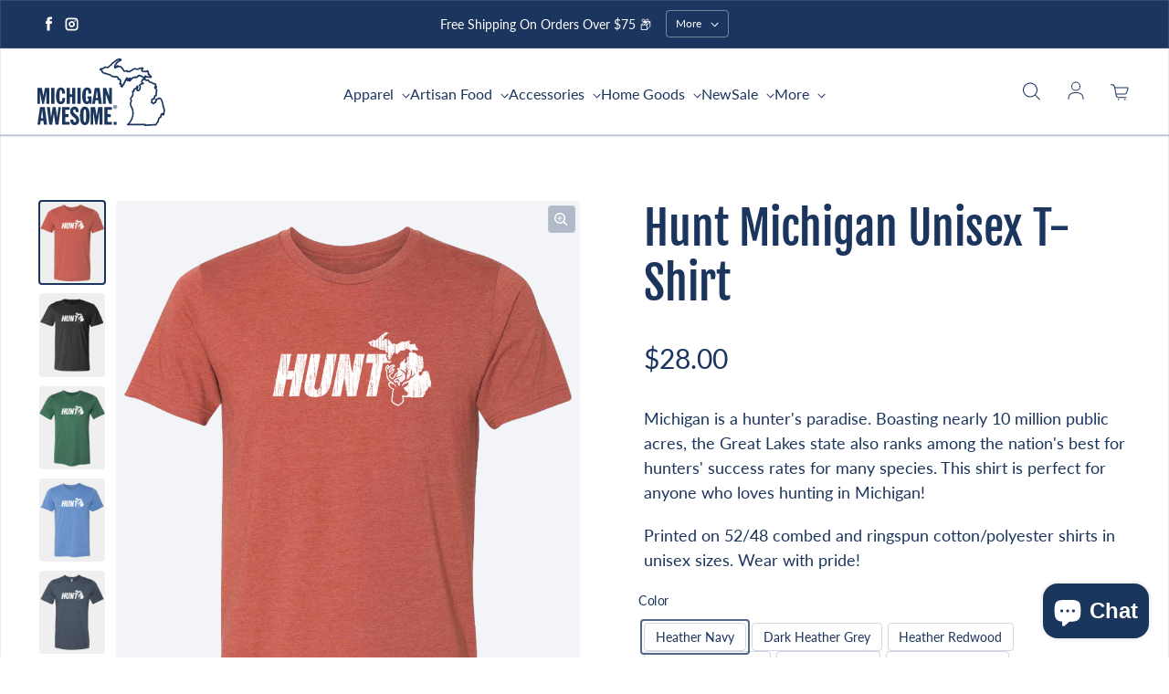

--- FILE ---
content_type: text/html; charset=utf-8
request_url: https://www.michiganawesome.com/products/hunt-michigan-unisex-t-shirt
body_size: 37911
content:
<!doctype html>
<html class='no-js' lang='en' dir='ltr'>
  <head>
    <meta charset='utf-8'>
    <meta http-equiv='X-UA-Compatible' content='IE=edge'>
    <meta name='viewport' content='width=device-width,initial-scale=1'>
    <meta name='theme-color' content='#ffffff'>

    <!-- CUSTOM Google Tag Manager -->
    <script>(function(w,d,s,l,i){w[l]=w[l]||[];w[l].push({'gtm.start':
      new Date().getTime(),event:'gtm.js'});var f=d.getElementsByTagName(s)[0],
      j=d.createElement(s),dl=l!='dataLayer'?'&l='+l:'';j.async=true;j.src=
      'https://www.googletagmanager.com/gtm.js?id='+i+dl;f.parentNode.insertBefore(j,f);
    })(window,document,'script','dataLayer','GTM-PQG94RS');</script>
    <!-- End Google Tag Manager --><link rel='icon' type='image/png' href='//www.michiganawesome.com/cdn/shop/files/michiganawesome.png?crop=center&height=32&v=1730836012&width=32'><link rel='preconnect' href='https://cdn.shopify.com'><link rel='preconnect' href='https://fonts.shopifycdn.com' crossorigin><title>Hunt Michigan Unisex T-Shirt
 &ndash; Michigan Awesome</title>

    
      <meta name='description' content='Michigan is a hunter&#39;s paradise. Boasting nearly 10 million public acres, the Great Lakes state also ranks among the nation&#39;s best for hunters&#39; success rates for many species. This shirt is perfect for anyone who loves hunting in Michigan! Printed on 52/48 combed and ringspun cotton/polyester shirts in unisex sizes. We'>
    

    

<meta property='og:site_name' content='Michigan Awesome'>
<meta property='og:url' content='https://www.michiganawesome.com/products/hunt-michigan-unisex-t-shirt'>
<meta property='og:title' content='Hunt Michigan Unisex T-Shirt'>
<meta property='og:type' content='product'>
<meta property='og:description' content='Michigan is a hunter&#39;s paradise. Boasting nearly 10 million public acres, the Great Lakes state also ranks among the nation&#39;s best for hunters&#39; success rates for many species. This shirt is perfect for anyone who loves hunting in Michigan! Printed on 52/48 combed and ringspun cotton/polyester shirts in unisex sizes. We'><meta property='og:image' content='http://www.michiganawesome.com/cdn/shop/files/HeatherRedwood_2d33ef60-baf1-4675-880b-3e3d049a8582.png?v=1760122392'>
  <meta property='og:image:secure_url' content='https://www.michiganawesome.com/cdn/shop/files/HeatherRedwood_2d33ef60-baf1-4675-880b-3e3d049a8582.png?v=1760122392'>
  <meta property='og:image:width' content='950'>
  <meta property='og:image:height' content='1200'><meta property='og:price:amount' content='28.00'>
  <meta property='og:price:currency' content='USD'><meta name='twitter:card' content='summary_large_image'>
<meta name='twitter:title' content='Hunt Michigan Unisex T-Shirt'>
<meta name='twitter:description' content='Michigan is a hunter&#39;s paradise. Boasting nearly 10 million public acres, the Great Lakes state also ranks among the nation&#39;s best for hunters&#39; success rates for many species. This shirt is perfect for anyone who loves hunting in Michigan! Printed on 52/48 combed and ringspun cotton/polyester shirts in unisex sizes. We'>


    <link rel='preload' as='script' href='//www.michiganawesome.com/cdn/shop/t/41/assets/theme.js?v=118939609447352063121728936911'>
    <link rel='preload' as='style' href='//www.michiganawesome.com/cdn/shop/t/41/assets/theme.css?v=127387466010821921611756230705'>

    <style data-shopify>@font-face {
  font-family: "Fjalla One";
  font-weight: 400;
  font-style: normal;
  font-display: swap;
  src: url("//www.michiganawesome.com/cdn/fonts/fjalla_one/fjallaone_n4.262edaf1abaf5ed669f7ecd26fc3e24707a0ad85.woff2") format("woff2"),
       url("//www.michiganawesome.com/cdn/fonts/fjalla_one/fjallaone_n4.f67f40342efd2b34cae019d50b4b5c4da6fc5da7.woff") format("woff");
}

  @font-face {
  font-family: Lato;
  font-weight: 400;
  font-style: normal;
  font-display: swap;
  src: url("//www.michiganawesome.com/cdn/fonts/lato/lato_n4.c3b93d431f0091c8be23185e15c9d1fee1e971c5.woff2") format("woff2"),
       url("//www.michiganawesome.com/cdn/fonts/lato/lato_n4.d5c00c781efb195594fd2fd4ad04f7882949e327.woff") format("woff");
}


  :root {
    
    --font-h-family: "Fjalla One", sans-serif;
    --font-h-style: normal;
    --font-h-weight: 400;
    --font-h-base-size: 0;
    --font-h-letter-spacing: 0;
    --font-h-line-height: 1.2;

    
    --font-b-family: Lato, sans-serif;
    --font-b-style: normal;
    --font-b-weight: 400;
    --font-b-base-size: 0;
    --font-b-letter-spacing: 0;
    --font-b-line-height: 1.5;

    
    --color-default-text: 28, 53, 94;
    --color-default-background: 255, 255, 255;
    --color-accent-1: 28, 53, 94;
    --color-accent-2: 59, 191, 173;
    --color-accent-3: 255, 108, 14;
    --color-soft-background-opacity: 0.05;
    --color-soft-background: var(--color-default-text), var(--color-soft-background-opacity);
    --color-overlay: 28, 53, 94;
    --color-overlay-opacity: 0.2;
    --color-gradient-text: #1c355e;
    --color-gradient-background: #ffffff;
    --color-gradient-accent-1: linear-gradient(90deg, rgba(28, 53, 94, 1), rgba(59, 191, 173, 1) 100%);
    --color-gradient-accent-2: linear-gradient(90deg, rgba(28, 53, 94, 1), rgba(13, 145, 189, 1) 100%);
    --color-gradient-accent-3: linear-gradient(89deg, rgba(150, 95, 54, 1), rgba(205, 167, 135, 1) 99%);
    --color-pswp-background: #ffffff;

    
    --container-width: 1600px;
    --container-gutter: 16px;
    --container-gap: 6px;--header-transparent-buffer: calc(var(--header-height) * var(--enable-transparent-header));
--radius: 4px;
--button-radius: 4px;
    --button-outline-opacity: 0%;
    --button-outline-blur: 7px;

    
    --animations-multiple: 2;

    
--card-badge-radius: 20px;
--sold-out-badge-foreground: 255, 255, 255;
      --sold-out-badge-background: 221, 29, 29;
    --section-height-x-small: 100px;
    --section-height-small: 232px;
    --section-height-medium: 364px;
    --section-height-large: 496px;
    --section-height-x-large: 628px;
    --vertical-spacer: 40px;

    --form-input-height: 50px;

    --box-shadow: rgba(0, 0, 0, 0.16) 0px 3px 6px, rgba(0, 0, 0, 0.23) 0px 3px 6px;
  }

  @media (min-width: 751px) {
    :root {
      --container-gutter: 40px;
      --container-gap: 10px;

      --section-height-x-small: 160px;
      --section-height-small: 275px;
      --section-height-medium: 390px;
      --section-height-large: 505px;
      --section-height-x-large: 620px;

      --vertical-spacer: 50px;
    }
  }

  @media (min-width: 991px) {
    :root {
      --section-height-x-small: 230px;
      --section-height-small: 410px;
      --section-height-medium: 590px;
      --section-height-large: 770px;
      --section-height-x-large: 950px;

      --vertical-spacer: 70px;
    }
  }

  
.card-swatches__button::after {
      --custom-color-swatch-radius: 8px;
    }</style>
    <script>
  window.LoessTheme = {
    animations: {
      multiplier: 2
    },

    cartStrings: {
      addToCart: `Add to cart`,
      soldOut: `Sold out`,
      unavailable: `Unavailable`,
      error: `There was an error while updating your cart. Please try again.`,
      quantityError: `You can only add {quantity} of this item to your cart.`
    },

    routes: {
      cart_add_url: '/cart/add',
      cart_change_url: '/cart/change',
      cart_update_url: '/cart/update',
      cart_url: '/cart',
      product_recommendations_url: '/recommendations/products'
    },

    scripts: {
      QRCode: `//www.michiganawesome.com/cdn/shopifycloud/storefront/assets/themes_support/vendor/qrcode-3f2b403b.js`
    },

    strings: {
      copiedToClipboard: "The link was copied to your clipboard",
      shippingCalculatorError: "One or more errors occurred while retrieving the shipping rates:",
      shippingCalculatorMultipleResults: "There are multiple shipping rates for your address:",
      shippingCalculatorNoResults: "Sorry, we do not ship to your address.",
      shippingCalculatorOneResult: "There is one shipping rate for your address:"
    },

    styles: {
      modelViewerUiStyles: 'https://cdn.shopify.com/shopifycloud/model-viewer-ui/assets/v1.0/model-viewer-ui.css'
    }
  };
</script>


    <link href="//www.michiganawesome.com/cdn/shop/t/41/assets/theme.css?v=127387466010821921611756230705" rel="stylesheet" type="text/css" media="all" />

    <!-- Begin CUSTOM includes -->
    <link rel="stylesheet" href="https://cdnjs.cloudflare.com/ajax/libs/font-awesome/7.0.1/css/all.min.css" referrerpolicy="no-referrer" />
    <link href="//www.michiganawesome.com/cdn/shop/t/41/assets/image-grid.css?v=42765253565235499541680791562" rel="stylesheet" type="text/css" media="all" />

    <!-- Apollo.io Tracking Script -->
    <script>function initApollo(){var n=Math.random().toString(36).substring(7),o=document.createElement("script");
    o.src="https://assets.apollo.io/micro/website-tracker/tracker.iife.js?nocache="+n,o.async=!0,o.defer=!0,
    o.onload=function(){window.trackingFunctions.onLoad({appId:"68812ca375f8b2001591a7fe"})},
    document.head.appendChild(o)}initApollo();</script>

    <!-- End custom includes --><link rel='preload' as='font' href='//www.michiganawesome.com/cdn/fonts/fjalla_one/fjallaone_n4.262edaf1abaf5ed669f7ecd26fc3e24707a0ad85.woff2' type='font/woff2' crossorigin><link rel='preload' as='font' href='//www.michiganawesome.com/cdn/fonts/lato/lato_n4.c3b93d431f0091c8be23185e15c9d1fee1e971c5.woff2' type='font/woff2' crossorigin><script>
      if ('noModule' in HTMLScriptElement.prototype) {
        document.documentElement.className = document.documentElement.className.replace('no-js', 'js');
      }
    </script>

    <script>window.performance && window.performance.mark && window.performance.mark('shopify.content_for_header.start');</script><meta name="google-site-verification" content="sSDkgKOPCJCjDmkY-_fk1UUc6roIEesHPQ-AFf6MLUs">
<meta id="shopify-digital-wallet" name="shopify-digital-wallet" content="/330362/digital_wallets/dialog">
<meta name="shopify-checkout-api-token" content="56d2e14819189ef7c696e8aed1fb9fe3">
<link rel="alternate" type="application/json+oembed" href="https://www.michiganawesome.com/products/hunt-michigan-unisex-t-shirt.oembed">
<script async="async" src="/checkouts/internal/preloads.js?locale=en-US"></script>
<link rel="preconnect" href="https://shop.app" crossorigin="anonymous">
<script async="async" src="https://shop.app/checkouts/internal/preloads.js?locale=en-US&shop_id=330362" crossorigin="anonymous"></script>
<script id="apple-pay-shop-capabilities" type="application/json">{"shopId":330362,"countryCode":"US","currencyCode":"USD","merchantCapabilities":["supports3DS"],"merchantId":"gid:\/\/shopify\/Shop\/330362","merchantName":"Michigan Awesome","requiredBillingContactFields":["postalAddress","email"],"requiredShippingContactFields":["postalAddress","email"],"shippingType":"shipping","supportedNetworks":["visa","masterCard","amex","discover","elo","jcb"],"total":{"type":"pending","label":"Michigan Awesome","amount":"1.00"},"shopifyPaymentsEnabled":true,"supportsSubscriptions":true}</script>
<script id="shopify-features" type="application/json">{"accessToken":"56d2e14819189ef7c696e8aed1fb9fe3","betas":["rich-media-storefront-analytics"],"domain":"www.michiganawesome.com","predictiveSearch":true,"shopId":330362,"locale":"en"}</script>
<script>var Shopify = Shopify || {};
Shopify.shop = "michiganawesome.myshopify.com";
Shopify.locale = "en";
Shopify.currency = {"active":"USD","rate":"1.0"};
Shopify.country = "US";
Shopify.theme = {"name":"michigan-awesome-2023\/main","id":124814491731,"schema_name":"Upscale","schema_version":"3.3.2","theme_store_id":null,"role":"main"};
Shopify.theme.handle = "null";
Shopify.theme.style = {"id":null,"handle":null};
Shopify.cdnHost = "www.michiganawesome.com/cdn";
Shopify.routes = Shopify.routes || {};
Shopify.routes.root = "/";</script>
<script type="module">!function(o){(o.Shopify=o.Shopify||{}).modules=!0}(window);</script>
<script>!function(o){function n(){var o=[];function n(){o.push(Array.prototype.slice.apply(arguments))}return n.q=o,n}var t=o.Shopify=o.Shopify||{};t.loadFeatures=n(),t.autoloadFeatures=n()}(window);</script>
<script>
  window.ShopifyPay = window.ShopifyPay || {};
  window.ShopifyPay.apiHost = "shop.app\/pay";
  window.ShopifyPay.redirectState = null;
</script>
<script id="shop-js-analytics" type="application/json">{"pageType":"product"}</script>
<script defer="defer" async type="module" src="//www.michiganawesome.com/cdn/shopifycloud/shop-js/modules/v2/client.init-shop-cart-sync_BApSsMSl.en.esm.js"></script>
<script defer="defer" async type="module" src="//www.michiganawesome.com/cdn/shopifycloud/shop-js/modules/v2/chunk.common_CBoos6YZ.esm.js"></script>
<script type="module">
  await import("//www.michiganawesome.com/cdn/shopifycloud/shop-js/modules/v2/client.init-shop-cart-sync_BApSsMSl.en.esm.js");
await import("//www.michiganawesome.com/cdn/shopifycloud/shop-js/modules/v2/chunk.common_CBoos6YZ.esm.js");

  window.Shopify.SignInWithShop?.initShopCartSync?.({"fedCMEnabled":true,"windoidEnabled":true});

</script>
<script defer="defer" async type="module" src="//www.michiganawesome.com/cdn/shopifycloud/shop-js/modules/v2/client.payment-terms_BHOWV7U_.en.esm.js"></script>
<script defer="defer" async type="module" src="//www.michiganawesome.com/cdn/shopifycloud/shop-js/modules/v2/chunk.common_CBoos6YZ.esm.js"></script>
<script defer="defer" async type="module" src="//www.michiganawesome.com/cdn/shopifycloud/shop-js/modules/v2/chunk.modal_Bu1hFZFC.esm.js"></script>
<script type="module">
  await import("//www.michiganawesome.com/cdn/shopifycloud/shop-js/modules/v2/client.payment-terms_BHOWV7U_.en.esm.js");
await import("//www.michiganawesome.com/cdn/shopifycloud/shop-js/modules/v2/chunk.common_CBoos6YZ.esm.js");
await import("//www.michiganawesome.com/cdn/shopifycloud/shop-js/modules/v2/chunk.modal_Bu1hFZFC.esm.js");

  
</script>
<script>
  window.Shopify = window.Shopify || {};
  if (!window.Shopify.featureAssets) window.Shopify.featureAssets = {};
  window.Shopify.featureAssets['shop-js'] = {"shop-cart-sync":["modules/v2/client.shop-cart-sync_DJczDl9f.en.esm.js","modules/v2/chunk.common_CBoos6YZ.esm.js"],"init-fed-cm":["modules/v2/client.init-fed-cm_BzwGC0Wi.en.esm.js","modules/v2/chunk.common_CBoos6YZ.esm.js"],"init-windoid":["modules/v2/client.init-windoid_BS26ThXS.en.esm.js","modules/v2/chunk.common_CBoos6YZ.esm.js"],"shop-cash-offers":["modules/v2/client.shop-cash-offers_DthCPNIO.en.esm.js","modules/v2/chunk.common_CBoos6YZ.esm.js","modules/v2/chunk.modal_Bu1hFZFC.esm.js"],"shop-button":["modules/v2/client.shop-button_D_JX508o.en.esm.js","modules/v2/chunk.common_CBoos6YZ.esm.js"],"init-shop-email-lookup-coordinator":["modules/v2/client.init-shop-email-lookup-coordinator_DFwWcvrS.en.esm.js","modules/v2/chunk.common_CBoos6YZ.esm.js"],"shop-toast-manager":["modules/v2/client.shop-toast-manager_tEhgP2F9.en.esm.js","modules/v2/chunk.common_CBoos6YZ.esm.js"],"shop-login-button":["modules/v2/client.shop-login-button_DwLgFT0K.en.esm.js","modules/v2/chunk.common_CBoos6YZ.esm.js","modules/v2/chunk.modal_Bu1hFZFC.esm.js"],"avatar":["modules/v2/client.avatar_BTnouDA3.en.esm.js"],"init-shop-cart-sync":["modules/v2/client.init-shop-cart-sync_BApSsMSl.en.esm.js","modules/v2/chunk.common_CBoos6YZ.esm.js"],"pay-button":["modules/v2/client.pay-button_BuNmcIr_.en.esm.js","modules/v2/chunk.common_CBoos6YZ.esm.js"],"init-shop-for-new-customer-accounts":["modules/v2/client.init-shop-for-new-customer-accounts_DrjXSI53.en.esm.js","modules/v2/client.shop-login-button_DwLgFT0K.en.esm.js","modules/v2/chunk.common_CBoos6YZ.esm.js","modules/v2/chunk.modal_Bu1hFZFC.esm.js"],"init-customer-accounts-sign-up":["modules/v2/client.init-customer-accounts-sign-up_TlVCiykN.en.esm.js","modules/v2/client.shop-login-button_DwLgFT0K.en.esm.js","modules/v2/chunk.common_CBoos6YZ.esm.js","modules/v2/chunk.modal_Bu1hFZFC.esm.js"],"shop-follow-button":["modules/v2/client.shop-follow-button_C5D3XtBb.en.esm.js","modules/v2/chunk.common_CBoos6YZ.esm.js","modules/v2/chunk.modal_Bu1hFZFC.esm.js"],"checkout-modal":["modules/v2/client.checkout-modal_8TC_1FUY.en.esm.js","modules/v2/chunk.common_CBoos6YZ.esm.js","modules/v2/chunk.modal_Bu1hFZFC.esm.js"],"init-customer-accounts":["modules/v2/client.init-customer-accounts_C0Oh2ljF.en.esm.js","modules/v2/client.shop-login-button_DwLgFT0K.en.esm.js","modules/v2/chunk.common_CBoos6YZ.esm.js","modules/v2/chunk.modal_Bu1hFZFC.esm.js"],"lead-capture":["modules/v2/client.lead-capture_Cq0gfm7I.en.esm.js","modules/v2/chunk.common_CBoos6YZ.esm.js","modules/v2/chunk.modal_Bu1hFZFC.esm.js"],"shop-login":["modules/v2/client.shop-login_BmtnoEUo.en.esm.js","modules/v2/chunk.common_CBoos6YZ.esm.js","modules/v2/chunk.modal_Bu1hFZFC.esm.js"],"payment-terms":["modules/v2/client.payment-terms_BHOWV7U_.en.esm.js","modules/v2/chunk.common_CBoos6YZ.esm.js","modules/v2/chunk.modal_Bu1hFZFC.esm.js"]};
</script>
<script>(function() {
  var isLoaded = false;
  function asyncLoad() {
    if (isLoaded) return;
    isLoaded = true;
    var urls = ["https:\/\/chimpstatic.com\/mcjs-connected\/js\/users\/6939d72c2cb98ef05c8b83ace\/41824f65a1c9fa47d9b99c4e3.js?shop=michiganawesome.myshopify.com","https:\/\/size-guides.esc-apps-cdn.com\/1765205126-app.michiganawesome.myshopify.com.js?shop=michiganawesome.myshopify.com"];
    for (var i = 0; i < urls.length; i++) {
      var s = document.createElement('script');
      s.type = 'text/javascript';
      s.async = true;
      s.src = urls[i];
      var x = document.getElementsByTagName('script')[0];
      x.parentNode.insertBefore(s, x);
    }
  };
  if(window.attachEvent) {
    window.attachEvent('onload', asyncLoad);
  } else {
    window.addEventListener('load', asyncLoad, false);
  }
})();</script>
<script id="__st">var __st={"a":330362,"offset":-18000,"reqid":"22bea9ec-6b36-40b0-b49e-38f1495d3eea-1768904557","pageurl":"www.michiganawesome.com\/products\/hunt-michigan-unisex-t-shirt","u":"e165a09a3643","p":"product","rtyp":"product","rid":7073226850387};</script>
<script>window.ShopifyPaypalV4VisibilityTracking = true;</script>
<script id="captcha-bootstrap">!function(){'use strict';const t='contact',e='account',n='new_comment',o=[[t,t],['blogs',n],['comments',n],[t,'customer']],c=[[e,'customer_login'],[e,'guest_login'],[e,'recover_customer_password'],[e,'create_customer']],r=t=>t.map((([t,e])=>`form[action*='/${t}']:not([data-nocaptcha='true']) input[name='form_type'][value='${e}']`)).join(','),a=t=>()=>t?[...document.querySelectorAll(t)].map((t=>t.form)):[];function s(){const t=[...o],e=r(t);return a(e)}const i='password',u='form_key',d=['recaptcha-v3-token','g-recaptcha-response','h-captcha-response',i],f=()=>{try{return window.sessionStorage}catch{return}},m='__shopify_v',_=t=>t.elements[u];function p(t,e,n=!1){try{const o=window.sessionStorage,c=JSON.parse(o.getItem(e)),{data:r}=function(t){const{data:e,action:n}=t;return t[m]||n?{data:e,action:n}:{data:t,action:n}}(c);for(const[e,n]of Object.entries(r))t.elements[e]&&(t.elements[e].value=n);n&&o.removeItem(e)}catch(o){console.error('form repopulation failed',{error:o})}}const l='form_type',E='cptcha';function T(t){t.dataset[E]=!0}const w=window,h=w.document,L='Shopify',v='ce_forms',y='captcha';let A=!1;((t,e)=>{const n=(g='f06e6c50-85a8-45c8-87d0-21a2b65856fe',I='https://cdn.shopify.com/shopifycloud/storefront-forms-hcaptcha/ce_storefront_forms_captcha_hcaptcha.v1.5.2.iife.js',D={infoText:'Protected by hCaptcha',privacyText:'Privacy',termsText:'Terms'},(t,e,n)=>{const o=w[L][v],c=o.bindForm;if(c)return c(t,g,e,D).then(n);var r;o.q.push([[t,g,e,D],n]),r=I,A||(h.body.append(Object.assign(h.createElement('script'),{id:'captcha-provider',async:!0,src:r})),A=!0)});var g,I,D;w[L]=w[L]||{},w[L][v]=w[L][v]||{},w[L][v].q=[],w[L][y]=w[L][y]||{},w[L][y].protect=function(t,e){n(t,void 0,e),T(t)},Object.freeze(w[L][y]),function(t,e,n,w,h,L){const[v,y,A,g]=function(t,e,n){const i=e?o:[],u=t?c:[],d=[...i,...u],f=r(d),m=r(i),_=r(d.filter((([t,e])=>n.includes(e))));return[a(f),a(m),a(_),s()]}(w,h,L),I=t=>{const e=t.target;return e instanceof HTMLFormElement?e:e&&e.form},D=t=>v().includes(t);t.addEventListener('submit',(t=>{const e=I(t);if(!e)return;const n=D(e)&&!e.dataset.hcaptchaBound&&!e.dataset.recaptchaBound,o=_(e),c=g().includes(e)&&(!o||!o.value);(n||c)&&t.preventDefault(),c&&!n&&(function(t){try{if(!f())return;!function(t){const e=f();if(!e)return;const n=_(t);if(!n)return;const o=n.value;o&&e.removeItem(o)}(t);const e=Array.from(Array(32),(()=>Math.random().toString(36)[2])).join('');!function(t,e){_(t)||t.append(Object.assign(document.createElement('input'),{type:'hidden',name:u})),t.elements[u].value=e}(t,e),function(t,e){const n=f();if(!n)return;const o=[...t.querySelectorAll(`input[type='${i}']`)].map((({name:t})=>t)),c=[...d,...o],r={};for(const[a,s]of new FormData(t).entries())c.includes(a)||(r[a]=s);n.setItem(e,JSON.stringify({[m]:1,action:t.action,data:r}))}(t,e)}catch(e){console.error('failed to persist form',e)}}(e),e.submit())}));const S=(t,e)=>{t&&!t.dataset[E]&&(n(t,e.some((e=>e===t))),T(t))};for(const o of['focusin','change'])t.addEventListener(o,(t=>{const e=I(t);D(e)&&S(e,y())}));const B=e.get('form_key'),M=e.get(l),P=B&&M;t.addEventListener('DOMContentLoaded',(()=>{const t=y();if(P)for(const e of t)e.elements[l].value===M&&p(e,B);[...new Set([...A(),...v().filter((t=>'true'===t.dataset.shopifyCaptcha))])].forEach((e=>S(e,t)))}))}(h,new URLSearchParams(w.location.search),n,t,e,['guest_login'])})(!0,!0)}();</script>
<script integrity="sha256-4kQ18oKyAcykRKYeNunJcIwy7WH5gtpwJnB7kiuLZ1E=" data-source-attribution="shopify.loadfeatures" defer="defer" src="//www.michiganawesome.com/cdn/shopifycloud/storefront/assets/storefront/load_feature-a0a9edcb.js" crossorigin="anonymous"></script>
<script crossorigin="anonymous" defer="defer" src="//www.michiganawesome.com/cdn/shopifycloud/storefront/assets/shopify_pay/storefront-65b4c6d7.js?v=20250812"></script>
<script data-source-attribution="shopify.dynamic_checkout.dynamic.init">var Shopify=Shopify||{};Shopify.PaymentButton=Shopify.PaymentButton||{isStorefrontPortableWallets:!0,init:function(){window.Shopify.PaymentButton.init=function(){};var t=document.createElement("script");t.src="https://www.michiganawesome.com/cdn/shopifycloud/portable-wallets/latest/portable-wallets.en.js",t.type="module",document.head.appendChild(t)}};
</script>
<script data-source-attribution="shopify.dynamic_checkout.buyer_consent">
  function portableWalletsHideBuyerConsent(e){var t=document.getElementById("shopify-buyer-consent"),n=document.getElementById("shopify-subscription-policy-button");t&&n&&(t.classList.add("hidden"),t.setAttribute("aria-hidden","true"),n.removeEventListener("click",e))}function portableWalletsShowBuyerConsent(e){var t=document.getElementById("shopify-buyer-consent"),n=document.getElementById("shopify-subscription-policy-button");t&&n&&(t.classList.remove("hidden"),t.removeAttribute("aria-hidden"),n.addEventListener("click",e))}window.Shopify?.PaymentButton&&(window.Shopify.PaymentButton.hideBuyerConsent=portableWalletsHideBuyerConsent,window.Shopify.PaymentButton.showBuyerConsent=portableWalletsShowBuyerConsent);
</script>
<script data-source-attribution="shopify.dynamic_checkout.cart.bootstrap">document.addEventListener("DOMContentLoaded",(function(){function t(){return document.querySelector("shopify-accelerated-checkout-cart, shopify-accelerated-checkout")}if(t())Shopify.PaymentButton.init();else{new MutationObserver((function(e,n){t()&&(Shopify.PaymentButton.init(),n.disconnect())})).observe(document.body,{childList:!0,subtree:!0})}}));
</script>
<link id="shopify-accelerated-checkout-styles" rel="stylesheet" media="screen" href="https://www.michiganawesome.com/cdn/shopifycloud/portable-wallets/latest/accelerated-checkout-backwards-compat.css" crossorigin="anonymous">
<style id="shopify-accelerated-checkout-cart">
        #shopify-buyer-consent {
  margin-top: 1em;
  display: inline-block;
  width: 100%;
}

#shopify-buyer-consent.hidden {
  display: none;
}

#shopify-subscription-policy-button {
  background: none;
  border: none;
  padding: 0;
  text-decoration: underline;
  font-size: inherit;
  cursor: pointer;
}

#shopify-subscription-policy-button::before {
  box-shadow: none;
}

      </style>

<script>window.performance && window.performance.mark && window.performance.mark('shopify.content_for_header.end');</script>
  <script src="https://cdn.shopify.com/extensions/19689677-6488-4a31-adf3-fcf4359c5fd9/forms-2295/assets/shopify-forms-loader.js" type="text/javascript" defer="defer"></script>
<script src="https://cdn.shopify.com/extensions/e4b3a77b-20c9-4161-b1bb-deb87046128d/inbox-1253/assets/inbox-chat-loader.js" type="text/javascript" defer="defer"></script>
<link rel="canonical" href="https://www.michiganawesome.com/products/hunt-michigan-unisex-t-shirt">
<link href="https://monorail-edge.shopifysvc.com" rel="dns-prefetch">
<script>(function(){if ("sendBeacon" in navigator && "performance" in window) {try {var session_token_from_headers = performance.getEntriesByType('navigation')[0].serverTiming.find(x => x.name == '_s').description;} catch {var session_token_from_headers = undefined;}var session_cookie_matches = document.cookie.match(/_shopify_s=([^;]*)/);var session_token_from_cookie = session_cookie_matches && session_cookie_matches.length === 2 ? session_cookie_matches[1] : "";var session_token = session_token_from_headers || session_token_from_cookie || "";function handle_abandonment_event(e) {var entries = performance.getEntries().filter(function(entry) {return /monorail-edge.shopifysvc.com/.test(entry.name);});if (!window.abandonment_tracked && entries.length === 0) {window.abandonment_tracked = true;var currentMs = Date.now();var navigation_start = performance.timing.navigationStart;var payload = {shop_id: 330362,url: window.location.href,navigation_start,duration: currentMs - navigation_start,session_token,page_type: "product"};window.navigator.sendBeacon("https://monorail-edge.shopifysvc.com/v1/produce", JSON.stringify({schema_id: "online_store_buyer_site_abandonment/1.1",payload: payload,metadata: {event_created_at_ms: currentMs,event_sent_at_ms: currentMs}}));}}window.addEventListener('pagehide', handle_abandonment_event);}}());</script>
<script id="web-pixels-manager-setup">(function e(e,d,r,n,o){if(void 0===o&&(o={}),!Boolean(null===(a=null===(i=window.Shopify)||void 0===i?void 0:i.analytics)||void 0===a?void 0:a.replayQueue)){var i,a;window.Shopify=window.Shopify||{};var t=window.Shopify;t.analytics=t.analytics||{};var s=t.analytics;s.replayQueue=[],s.publish=function(e,d,r){return s.replayQueue.push([e,d,r]),!0};try{self.performance.mark("wpm:start")}catch(e){}var l=function(){var e={modern:/Edge?\/(1{2}[4-9]|1[2-9]\d|[2-9]\d{2}|\d{4,})\.\d+(\.\d+|)|Firefox\/(1{2}[4-9]|1[2-9]\d|[2-9]\d{2}|\d{4,})\.\d+(\.\d+|)|Chrom(ium|e)\/(9{2}|\d{3,})\.\d+(\.\d+|)|(Maci|X1{2}).+ Version\/(15\.\d+|(1[6-9]|[2-9]\d|\d{3,})\.\d+)([,.]\d+|)( \(\w+\)|)( Mobile\/\w+|) Safari\/|Chrome.+OPR\/(9{2}|\d{3,})\.\d+\.\d+|(CPU[ +]OS|iPhone[ +]OS|CPU[ +]iPhone|CPU IPhone OS|CPU iPad OS)[ +]+(15[._]\d+|(1[6-9]|[2-9]\d|\d{3,})[._]\d+)([._]\d+|)|Android:?[ /-](13[3-9]|1[4-9]\d|[2-9]\d{2}|\d{4,})(\.\d+|)(\.\d+|)|Android.+Firefox\/(13[5-9]|1[4-9]\d|[2-9]\d{2}|\d{4,})\.\d+(\.\d+|)|Android.+Chrom(ium|e)\/(13[3-9]|1[4-9]\d|[2-9]\d{2}|\d{4,})\.\d+(\.\d+|)|SamsungBrowser\/([2-9]\d|\d{3,})\.\d+/,legacy:/Edge?\/(1[6-9]|[2-9]\d|\d{3,})\.\d+(\.\d+|)|Firefox\/(5[4-9]|[6-9]\d|\d{3,})\.\d+(\.\d+|)|Chrom(ium|e)\/(5[1-9]|[6-9]\d|\d{3,})\.\d+(\.\d+|)([\d.]+$|.*Safari\/(?![\d.]+ Edge\/[\d.]+$))|(Maci|X1{2}).+ Version\/(10\.\d+|(1[1-9]|[2-9]\d|\d{3,})\.\d+)([,.]\d+|)( \(\w+\)|)( Mobile\/\w+|) Safari\/|Chrome.+OPR\/(3[89]|[4-9]\d|\d{3,})\.\d+\.\d+|(CPU[ +]OS|iPhone[ +]OS|CPU[ +]iPhone|CPU IPhone OS|CPU iPad OS)[ +]+(10[._]\d+|(1[1-9]|[2-9]\d|\d{3,})[._]\d+)([._]\d+|)|Android:?[ /-](13[3-9]|1[4-9]\d|[2-9]\d{2}|\d{4,})(\.\d+|)(\.\d+|)|Mobile Safari.+OPR\/([89]\d|\d{3,})\.\d+\.\d+|Android.+Firefox\/(13[5-9]|1[4-9]\d|[2-9]\d{2}|\d{4,})\.\d+(\.\d+|)|Android.+Chrom(ium|e)\/(13[3-9]|1[4-9]\d|[2-9]\d{2}|\d{4,})\.\d+(\.\d+|)|Android.+(UC? ?Browser|UCWEB|U3)[ /]?(15\.([5-9]|\d{2,})|(1[6-9]|[2-9]\d|\d{3,})\.\d+)\.\d+|SamsungBrowser\/(5\.\d+|([6-9]|\d{2,})\.\d+)|Android.+MQ{2}Browser\/(14(\.(9|\d{2,})|)|(1[5-9]|[2-9]\d|\d{3,})(\.\d+|))(\.\d+|)|K[Aa][Ii]OS\/(3\.\d+|([4-9]|\d{2,})\.\d+)(\.\d+|)/},d=e.modern,r=e.legacy,n=navigator.userAgent;return n.match(d)?"modern":n.match(r)?"legacy":"unknown"}(),u="modern"===l?"modern":"legacy",c=(null!=n?n:{modern:"",legacy:""})[u],f=function(e){return[e.baseUrl,"/wpm","/b",e.hashVersion,"modern"===e.buildTarget?"m":"l",".js"].join("")}({baseUrl:d,hashVersion:r,buildTarget:u}),m=function(e){var d=e.version,r=e.bundleTarget,n=e.surface,o=e.pageUrl,i=e.monorailEndpoint;return{emit:function(e){var a=e.status,t=e.errorMsg,s=(new Date).getTime(),l=JSON.stringify({metadata:{event_sent_at_ms:s},events:[{schema_id:"web_pixels_manager_load/3.1",payload:{version:d,bundle_target:r,page_url:o,status:a,surface:n,error_msg:t},metadata:{event_created_at_ms:s}}]});if(!i)return console&&console.warn&&console.warn("[Web Pixels Manager] No Monorail endpoint provided, skipping logging."),!1;try{return self.navigator.sendBeacon.bind(self.navigator)(i,l)}catch(e){}var u=new XMLHttpRequest;try{return u.open("POST",i,!0),u.setRequestHeader("Content-Type","text/plain"),u.send(l),!0}catch(e){return console&&console.warn&&console.warn("[Web Pixels Manager] Got an unhandled error while logging to Monorail."),!1}}}}({version:r,bundleTarget:l,surface:e.surface,pageUrl:self.location.href,monorailEndpoint:e.monorailEndpoint});try{o.browserTarget=l,function(e){var d=e.src,r=e.async,n=void 0===r||r,o=e.onload,i=e.onerror,a=e.sri,t=e.scriptDataAttributes,s=void 0===t?{}:t,l=document.createElement("script"),u=document.querySelector("head"),c=document.querySelector("body");if(l.async=n,l.src=d,a&&(l.integrity=a,l.crossOrigin="anonymous"),s)for(var f in s)if(Object.prototype.hasOwnProperty.call(s,f))try{l.dataset[f]=s[f]}catch(e){}if(o&&l.addEventListener("load",o),i&&l.addEventListener("error",i),u)u.appendChild(l);else{if(!c)throw new Error("Did not find a head or body element to append the script");c.appendChild(l)}}({src:f,async:!0,onload:function(){if(!function(){var e,d;return Boolean(null===(d=null===(e=window.Shopify)||void 0===e?void 0:e.analytics)||void 0===d?void 0:d.initialized)}()){var d=window.webPixelsManager.init(e)||void 0;if(d){var r=window.Shopify.analytics;r.replayQueue.forEach((function(e){var r=e[0],n=e[1],o=e[2];d.publishCustomEvent(r,n,o)})),r.replayQueue=[],r.publish=d.publishCustomEvent,r.visitor=d.visitor,r.initialized=!0}}},onerror:function(){return m.emit({status:"failed",errorMsg:"".concat(f," has failed to load")})},sri:function(e){var d=/^sha384-[A-Za-z0-9+/=]+$/;return"string"==typeof e&&d.test(e)}(c)?c:"",scriptDataAttributes:o}),m.emit({status:"loading"})}catch(e){m.emit({status:"failed",errorMsg:(null==e?void 0:e.message)||"Unknown error"})}}})({shopId: 330362,storefrontBaseUrl: "https://www.michiganawesome.com",extensionsBaseUrl: "https://extensions.shopifycdn.com/cdn/shopifycloud/web-pixels-manager",monorailEndpoint: "https://monorail-edge.shopifysvc.com/unstable/produce_batch",surface: "storefront-renderer",enabledBetaFlags: ["2dca8a86"],webPixelsConfigList: [{"id":"346718291","configuration":"{\"config\":\"{\\\"google_tag_ids\\\":[\\\"G-7FBY465LVZ\\\",\\\"AW-960786741\\\",\\\"GT-MKRL9T8\\\"],\\\"target_country\\\":\\\"US\\\",\\\"gtag_events\\\":[{\\\"type\\\":\\\"begin_checkout\\\",\\\"action_label\\\":[\\\"G-7FBY465LVZ\\\",\\\"AW-960786741\\\/hj54CMTUhZEBELXikcoD\\\"]},{\\\"type\\\":\\\"search\\\",\\\"action_label\\\":[\\\"G-7FBY465LVZ\\\",\\\"AW-960786741\\\/B6SNCMfUhZEBELXikcoD\\\"]},{\\\"type\\\":\\\"view_item\\\",\\\"action_label\\\":[\\\"G-7FBY465LVZ\\\",\\\"AW-960786741\\\/249DCL7UhZEBELXikcoD\\\",\\\"MC-QYTNRJZ1T6\\\"]},{\\\"type\\\":\\\"purchase\\\",\\\"action_label\\\":[\\\"G-7FBY465LVZ\\\",\\\"AW-960786741\\\/W4sUCLvUhZEBELXikcoD\\\",\\\"MC-QYTNRJZ1T6\\\",\\\"AW-960786741\\\/mVC2CJqExnEQteKRygM\\\",\\\"AW-960786741\\\/vuXACPr84OsDELXikcoD\\\"]},{\\\"type\\\":\\\"page_view\\\",\\\"action_label\\\":[\\\"G-7FBY465LVZ\\\",\\\"AW-960786741\\\/XsglCLjUhZEBELXikcoD\\\",\\\"MC-QYTNRJZ1T6\\\",\\\"AW-960786741\\\/1LZUCPf84OsDELXikcoD\\\",\\\"AW-960786741\\\/HvFMCP384OsDELXikcoD\\\"]},{\\\"type\\\":\\\"add_payment_info\\\",\\\"action_label\\\":[\\\"G-7FBY465LVZ\\\",\\\"AW-960786741\\\/DmooCMrUhZEBELXikcoD\\\"]},{\\\"type\\\":\\\"add_to_cart\\\",\\\"action_label\\\":[\\\"G-7FBY465LVZ\\\",\\\"AW-960786741\\\/87ntCMHUhZEBELXikcoD\\\"]}],\\\"enable_monitoring_mode\\\":false}\"}","eventPayloadVersion":"v1","runtimeContext":"OPEN","scriptVersion":"b2a88bafab3e21179ed38636efcd8a93","type":"APP","apiClientId":1780363,"privacyPurposes":[],"dataSharingAdjustments":{"protectedCustomerApprovalScopes":["read_customer_address","read_customer_email","read_customer_name","read_customer_personal_data","read_customer_phone"]}},{"id":"181043283","configuration":"{\"pixel_id\":\"3324551361119258\",\"pixel_type\":\"facebook_pixel\",\"metaapp_system_user_token\":\"-\"}","eventPayloadVersion":"v1","runtimeContext":"OPEN","scriptVersion":"ca16bc87fe92b6042fbaa3acc2fbdaa6","type":"APP","apiClientId":2329312,"privacyPurposes":["ANALYTICS","MARKETING","SALE_OF_DATA"],"dataSharingAdjustments":{"protectedCustomerApprovalScopes":["read_customer_address","read_customer_email","read_customer_name","read_customer_personal_data","read_customer_phone"]}},{"id":"shopify-app-pixel","configuration":"{}","eventPayloadVersion":"v1","runtimeContext":"STRICT","scriptVersion":"0450","apiClientId":"shopify-pixel","type":"APP","privacyPurposes":["ANALYTICS","MARKETING"]},{"id":"shopify-custom-pixel","eventPayloadVersion":"v1","runtimeContext":"LAX","scriptVersion":"0450","apiClientId":"shopify-pixel","type":"CUSTOM","privacyPurposes":["ANALYTICS","MARKETING"]}],isMerchantRequest: false,initData: {"shop":{"name":"Michigan Awesome","paymentSettings":{"currencyCode":"USD"},"myshopifyDomain":"michiganawesome.myshopify.com","countryCode":"US","storefrontUrl":"https:\/\/www.michiganawesome.com"},"customer":null,"cart":null,"checkout":null,"productVariants":[{"price":{"amount":28.0,"currencyCode":"USD"},"product":{"title":"Hunt Michigan Unisex T-Shirt","vendor":"Michigan Awesome","id":"7073226850387","untranslatedTitle":"Hunt Michigan Unisex T-Shirt","url":"\/products\/hunt-michigan-unisex-t-shirt","type":"T-Shirt"},"id":"41099232706643","image":{"src":"\/\/www.michiganawesome.com\/cdn\/shop\/files\/HthNavy_7cdbac09-e660-4434-ba34-2b140ae197b5.png?v=1760122392"},"sku":"XS-Heather Navy-T","title":"Heather Navy \/ X-Small","untranslatedTitle":"Heather Navy \/ X-Small"},{"price":{"amount":28.0,"currencyCode":"USD"},"product":{"title":"Hunt Michigan Unisex T-Shirt","vendor":"Michigan Awesome","id":"7073226850387","untranslatedTitle":"Hunt Michigan Unisex T-Shirt","url":"\/products\/hunt-michigan-unisex-t-shirt","type":"T-Shirt"},"id":"41099232739411","image":{"src":"\/\/www.michiganawesome.com\/cdn\/shop\/files\/HthNavy_7cdbac09-e660-4434-ba34-2b140ae197b5.png?v=1760122392"},"sku":"S-Heather Navy-T","title":"Heather Navy \/ Small","untranslatedTitle":"Heather Navy \/ Small"},{"price":{"amount":28.0,"currencyCode":"USD"},"product":{"title":"Hunt Michigan Unisex T-Shirt","vendor":"Michigan Awesome","id":"7073226850387","untranslatedTitle":"Hunt Michigan Unisex T-Shirt","url":"\/products\/hunt-michigan-unisex-t-shirt","type":"T-Shirt"},"id":"41099232772179","image":{"src":"\/\/www.michiganawesome.com\/cdn\/shop\/files\/HthNavy_7cdbac09-e660-4434-ba34-2b140ae197b5.png?v=1760122392"},"sku":"M-Heather Navy-T","title":"Heather Navy \/ Medium","untranslatedTitle":"Heather Navy \/ Medium"},{"price":{"amount":28.0,"currencyCode":"USD"},"product":{"title":"Hunt Michigan Unisex T-Shirt","vendor":"Michigan Awesome","id":"7073226850387","untranslatedTitle":"Hunt Michigan Unisex T-Shirt","url":"\/products\/hunt-michigan-unisex-t-shirt","type":"T-Shirt"},"id":"41099232804947","image":{"src":"\/\/www.michiganawesome.com\/cdn\/shop\/files\/HthNavy_7cdbac09-e660-4434-ba34-2b140ae197b5.png?v=1760122392"},"sku":"L-Heather Navy-T","title":"Heather Navy \/ Large","untranslatedTitle":"Heather Navy \/ Large"},{"price":{"amount":28.0,"currencyCode":"USD"},"product":{"title":"Hunt Michigan Unisex T-Shirt","vendor":"Michigan Awesome","id":"7073226850387","untranslatedTitle":"Hunt Michigan Unisex T-Shirt","url":"\/products\/hunt-michigan-unisex-t-shirt","type":"T-Shirt"},"id":"41099232837715","image":{"src":"\/\/www.michiganawesome.com\/cdn\/shop\/files\/HthNavy_7cdbac09-e660-4434-ba34-2b140ae197b5.png?v=1760122392"},"sku":"XL-Heather Navy-T","title":"Heather Navy \/ X-Large","untranslatedTitle":"Heather Navy \/ X-Large"},{"price":{"amount":28.0,"currencyCode":"USD"},"product":{"title":"Hunt Michigan Unisex T-Shirt","vendor":"Michigan Awesome","id":"7073226850387","untranslatedTitle":"Hunt Michigan Unisex T-Shirt","url":"\/products\/hunt-michigan-unisex-t-shirt","type":"T-Shirt"},"id":"41099232870483","image":{"src":"\/\/www.michiganawesome.com\/cdn\/shop\/files\/HthNavy_7cdbac09-e660-4434-ba34-2b140ae197b5.png?v=1760122392"},"sku":"2XL-Heather Navy-T","title":"Heather Navy \/ XXL","untranslatedTitle":"Heather Navy \/ XXL"},{"price":{"amount":28.0,"currencyCode":"USD"},"product":{"title":"Hunt Michigan Unisex T-Shirt","vendor":"Michigan Awesome","id":"7073226850387","untranslatedTitle":"Hunt Michigan Unisex T-Shirt","url":"\/products\/hunt-michigan-unisex-t-shirt","type":"T-Shirt"},"id":"41099232903251","image":{"src":"\/\/www.michiganawesome.com\/cdn\/shop\/files\/HthNavy_7cdbac09-e660-4434-ba34-2b140ae197b5.png?v=1760122392"},"sku":"3XL-Heather Navy-T","title":"Heather Navy \/ XXXL","untranslatedTitle":"Heather Navy \/ XXXL"},{"price":{"amount":28.0,"currencyCode":"USD"},"product":{"title":"Hunt Michigan Unisex T-Shirt","vendor":"Michigan Awesome","id":"7073226850387","untranslatedTitle":"Hunt Michigan Unisex T-Shirt","url":"\/products\/hunt-michigan-unisex-t-shirt","type":"T-Shirt"},"id":"41099232936019","image":{"src":"\/\/www.michiganawesome.com\/cdn\/shop\/files\/DHG_578418ee-1add-4397-8d78-165913df3229.png?v=1760122392"},"sku":"XS-DHG-T","title":"Dark Heather Grey \/ X-Small","untranslatedTitle":"Dark Heather Grey \/ X-Small"},{"price":{"amount":28.0,"currencyCode":"USD"},"product":{"title":"Hunt Michigan Unisex T-Shirt","vendor":"Michigan Awesome","id":"7073226850387","untranslatedTitle":"Hunt Michigan Unisex T-Shirt","url":"\/products\/hunt-michigan-unisex-t-shirt","type":"T-Shirt"},"id":"41099232968787","image":{"src":"\/\/www.michiganawesome.com\/cdn\/shop\/files\/DHG_578418ee-1add-4397-8d78-165913df3229.png?v=1760122392"},"sku":"S-DHG-T","title":"Dark Heather Grey \/ Small","untranslatedTitle":"Dark Heather Grey \/ Small"},{"price":{"amount":28.0,"currencyCode":"USD"},"product":{"title":"Hunt Michigan Unisex T-Shirt","vendor":"Michigan Awesome","id":"7073226850387","untranslatedTitle":"Hunt Michigan Unisex T-Shirt","url":"\/products\/hunt-michigan-unisex-t-shirt","type":"T-Shirt"},"id":"41099233001555","image":{"src":"\/\/www.michiganawesome.com\/cdn\/shop\/files\/DHG_578418ee-1add-4397-8d78-165913df3229.png?v=1760122392"},"sku":"M-DHG-T","title":"Dark Heather Grey \/ Medium","untranslatedTitle":"Dark Heather Grey \/ Medium"},{"price":{"amount":28.0,"currencyCode":"USD"},"product":{"title":"Hunt Michigan Unisex T-Shirt","vendor":"Michigan Awesome","id":"7073226850387","untranslatedTitle":"Hunt Michigan Unisex T-Shirt","url":"\/products\/hunt-michigan-unisex-t-shirt","type":"T-Shirt"},"id":"41099233034323","image":{"src":"\/\/www.michiganawesome.com\/cdn\/shop\/files\/DHG_578418ee-1add-4397-8d78-165913df3229.png?v=1760122392"},"sku":"L-DHG-T","title":"Dark Heather Grey \/ Large","untranslatedTitle":"Dark Heather Grey \/ Large"},{"price":{"amount":28.0,"currencyCode":"USD"},"product":{"title":"Hunt Michigan Unisex T-Shirt","vendor":"Michigan Awesome","id":"7073226850387","untranslatedTitle":"Hunt Michigan Unisex T-Shirt","url":"\/products\/hunt-michigan-unisex-t-shirt","type":"T-Shirt"},"id":"41099233067091","image":{"src":"\/\/www.michiganawesome.com\/cdn\/shop\/files\/DHG_578418ee-1add-4397-8d78-165913df3229.png?v=1760122392"},"sku":"XL-DHG-T","title":"Dark Heather Grey \/ X-Large","untranslatedTitle":"Dark Heather Grey \/ X-Large"},{"price":{"amount":28.0,"currencyCode":"USD"},"product":{"title":"Hunt Michigan Unisex T-Shirt","vendor":"Michigan Awesome","id":"7073226850387","untranslatedTitle":"Hunt Michigan Unisex T-Shirt","url":"\/products\/hunt-michigan-unisex-t-shirt","type":"T-Shirt"},"id":"41099233099859","image":{"src":"\/\/www.michiganawesome.com\/cdn\/shop\/files\/DHG_578418ee-1add-4397-8d78-165913df3229.png?v=1760122392"},"sku":"2XL-DHG-T","title":"Dark Heather Grey \/ XXL","untranslatedTitle":"Dark Heather Grey \/ XXL"},{"price":{"amount":28.0,"currencyCode":"USD"},"product":{"title":"Hunt Michigan Unisex T-Shirt","vendor":"Michigan Awesome","id":"7073226850387","untranslatedTitle":"Hunt Michigan Unisex T-Shirt","url":"\/products\/hunt-michigan-unisex-t-shirt","type":"T-Shirt"},"id":"41099233132627","image":{"src":"\/\/www.michiganawesome.com\/cdn\/shop\/files\/DHG_578418ee-1add-4397-8d78-165913df3229.png?v=1760122392"},"sku":"3XL-DHG-T","title":"Dark Heather Grey \/ XXXL","untranslatedTitle":"Dark Heather Grey \/ XXXL"},{"price":{"amount":28.0,"currencyCode":"USD"},"product":{"title":"Hunt Michigan Unisex T-Shirt","vendor":"Michigan Awesome","id":"7073226850387","untranslatedTitle":"Hunt Michigan Unisex T-Shirt","url":"\/products\/hunt-michigan-unisex-t-shirt","type":"T-Shirt"},"id":"43108672307283","image":{"src":"\/\/www.michiganawesome.com\/cdn\/shop\/files\/HeatherRedwood_2d33ef60-baf1-4675-880b-3e3d049a8582.png?v=1760122392"},"sku":"XS-Heather Redwood-T","title":"Heather Redwood \/ X-Small","untranslatedTitle":"Heather Redwood \/ X-Small"},{"price":{"amount":28.0,"currencyCode":"USD"},"product":{"title":"Hunt Michigan Unisex T-Shirt","vendor":"Michigan Awesome","id":"7073226850387","untranslatedTitle":"Hunt Michigan Unisex T-Shirt","url":"\/products\/hunt-michigan-unisex-t-shirt","type":"T-Shirt"},"id":"43108672340051","image":{"src":"\/\/www.michiganawesome.com\/cdn\/shop\/files\/HeatherRedwood_2d33ef60-baf1-4675-880b-3e3d049a8582.png?v=1760122392"},"sku":"S-Heather Redwood-T","title":"Heather Redwood \/ Small","untranslatedTitle":"Heather Redwood \/ Small"},{"price":{"amount":28.0,"currencyCode":"USD"},"product":{"title":"Hunt Michigan Unisex T-Shirt","vendor":"Michigan Awesome","id":"7073226850387","untranslatedTitle":"Hunt Michigan Unisex T-Shirt","url":"\/products\/hunt-michigan-unisex-t-shirt","type":"T-Shirt"},"id":"43108672372819","image":{"src":"\/\/www.michiganawesome.com\/cdn\/shop\/files\/HeatherRedwood_2d33ef60-baf1-4675-880b-3e3d049a8582.png?v=1760122392"},"sku":"M-Heather Redwood-T","title":"Heather Redwood \/ Medium","untranslatedTitle":"Heather Redwood \/ Medium"},{"price":{"amount":28.0,"currencyCode":"USD"},"product":{"title":"Hunt Michigan Unisex T-Shirt","vendor":"Michigan Awesome","id":"7073226850387","untranslatedTitle":"Hunt Michigan Unisex T-Shirt","url":"\/products\/hunt-michigan-unisex-t-shirt","type":"T-Shirt"},"id":"43108672405587","image":{"src":"\/\/www.michiganawesome.com\/cdn\/shop\/files\/HeatherRedwood_2d33ef60-baf1-4675-880b-3e3d049a8582.png?v=1760122392"},"sku":"L-Heather Redwood-T","title":"Heather Redwood \/ Large","untranslatedTitle":"Heather Redwood \/ Large"},{"price":{"amount":28.0,"currencyCode":"USD"},"product":{"title":"Hunt Michigan Unisex T-Shirt","vendor":"Michigan Awesome","id":"7073226850387","untranslatedTitle":"Hunt Michigan Unisex T-Shirt","url":"\/products\/hunt-michigan-unisex-t-shirt","type":"T-Shirt"},"id":"43108672438355","image":{"src":"\/\/www.michiganawesome.com\/cdn\/shop\/files\/HeatherRedwood_2d33ef60-baf1-4675-880b-3e3d049a8582.png?v=1760122392"},"sku":"XL-Heather Redwood-T","title":"Heather Redwood \/ X-Large","untranslatedTitle":"Heather Redwood \/ X-Large"},{"price":{"amount":28.0,"currencyCode":"USD"},"product":{"title":"Hunt Michigan Unisex T-Shirt","vendor":"Michigan Awesome","id":"7073226850387","untranslatedTitle":"Hunt Michigan Unisex T-Shirt","url":"\/products\/hunt-michigan-unisex-t-shirt","type":"T-Shirt"},"id":"43108672471123","image":{"src":"\/\/www.michiganawesome.com\/cdn\/shop\/files\/HeatherRedwood_2d33ef60-baf1-4675-880b-3e3d049a8582.png?v=1760122392"},"sku":"2XL-Heather Redwood-T","title":"Heather Redwood \/ XXL","untranslatedTitle":"Heather Redwood \/ XXL"},{"price":{"amount":28.0,"currencyCode":"USD"},"product":{"title":"Hunt Michigan Unisex T-Shirt","vendor":"Michigan Awesome","id":"7073226850387","untranslatedTitle":"Hunt Michigan Unisex T-Shirt","url":"\/products\/hunt-michigan-unisex-t-shirt","type":"T-Shirt"},"id":"43108672503891","image":{"src":"\/\/www.michiganawesome.com\/cdn\/shop\/files\/HeatherRedwood_2d33ef60-baf1-4675-880b-3e3d049a8582.png?v=1760122392"},"sku":"3XL-Heather Redwood-T","title":"Heather Redwood \/ XXXL","untranslatedTitle":"Heather Redwood \/ XXXL"},{"price":{"amount":28.0,"currencyCode":"USD"},"product":{"title":"Hunt Michigan Unisex T-Shirt","vendor":"Michigan Awesome","id":"7073226850387","untranslatedTitle":"Hunt Michigan Unisex T-Shirt","url":"\/products\/hunt-michigan-unisex-t-shirt","type":"T-Shirt"},"id":"41099233394771","image":{"src":"\/\/www.michiganawesome.com\/cdn\/shop\/files\/HLB.png?v=1760122392"},"sku":"XS-Heather Lake Blue-T","title":"Heather Lake Blue \/ X-Small","untranslatedTitle":"Heather Lake Blue \/ X-Small"},{"price":{"amount":28.0,"currencyCode":"USD"},"product":{"title":"Hunt Michigan Unisex T-Shirt","vendor":"Michigan Awesome","id":"7073226850387","untranslatedTitle":"Hunt Michigan Unisex T-Shirt","url":"\/products\/hunt-michigan-unisex-t-shirt","type":"T-Shirt"},"id":"41099233427539","image":{"src":"\/\/www.michiganawesome.com\/cdn\/shop\/files\/HLB.png?v=1760122392"},"sku":"S-Heather Lake Blue-T","title":"Heather Lake Blue \/ Small","untranslatedTitle":"Heather Lake Blue \/ Small"},{"price":{"amount":28.0,"currencyCode":"USD"},"product":{"title":"Hunt Michigan Unisex T-Shirt","vendor":"Michigan Awesome","id":"7073226850387","untranslatedTitle":"Hunt Michigan Unisex T-Shirt","url":"\/products\/hunt-michigan-unisex-t-shirt","type":"T-Shirt"},"id":"41099233460307","image":{"src":"\/\/www.michiganawesome.com\/cdn\/shop\/files\/HLB.png?v=1760122392"},"sku":"M-Heather Lake Blue-T","title":"Heather Lake Blue \/ Medium","untranslatedTitle":"Heather Lake Blue \/ Medium"},{"price":{"amount":28.0,"currencyCode":"USD"},"product":{"title":"Hunt Michigan Unisex T-Shirt","vendor":"Michigan Awesome","id":"7073226850387","untranslatedTitle":"Hunt Michigan Unisex T-Shirt","url":"\/products\/hunt-michigan-unisex-t-shirt","type":"T-Shirt"},"id":"41099233493075","image":{"src":"\/\/www.michiganawesome.com\/cdn\/shop\/files\/HLB.png?v=1760122392"},"sku":"L-Heather Lake Blue-T","title":"Heather Lake Blue \/ Large","untranslatedTitle":"Heather Lake Blue \/ Large"},{"price":{"amount":28.0,"currencyCode":"USD"},"product":{"title":"Hunt Michigan Unisex T-Shirt","vendor":"Michigan Awesome","id":"7073226850387","untranslatedTitle":"Hunt Michigan Unisex T-Shirt","url":"\/products\/hunt-michigan-unisex-t-shirt","type":"T-Shirt"},"id":"41099233525843","image":{"src":"\/\/www.michiganawesome.com\/cdn\/shop\/files\/HLB.png?v=1760122392"},"sku":"XL-Heather Lake Blue-T","title":"Heather Lake Blue \/ X-Large","untranslatedTitle":"Heather Lake Blue \/ X-Large"},{"price":{"amount":28.0,"currencyCode":"USD"},"product":{"title":"Hunt Michigan Unisex T-Shirt","vendor":"Michigan Awesome","id":"7073226850387","untranslatedTitle":"Hunt Michigan Unisex T-Shirt","url":"\/products\/hunt-michigan-unisex-t-shirt","type":"T-Shirt"},"id":"41099233558611","image":{"src":"\/\/www.michiganawesome.com\/cdn\/shop\/files\/HLB.png?v=1760122392"},"sku":"2XL-Heather Lake Blue-T","title":"Heather Lake Blue \/ XXL","untranslatedTitle":"Heather Lake Blue \/ XXL"},{"price":{"amount":28.0,"currencyCode":"USD"},"product":{"title":"Hunt Michigan Unisex T-Shirt","vendor":"Michigan Awesome","id":"7073226850387","untranslatedTitle":"Hunt Michigan Unisex T-Shirt","url":"\/products\/hunt-michigan-unisex-t-shirt","type":"T-Shirt"},"id":"41099233591379","image":{"src":"\/\/www.michiganawesome.com\/cdn\/shop\/files\/HLB.png?v=1760122392"},"sku":"3XL-Heather Lake Blue-T","title":"Heather Lake Blue \/ XXXL","untranslatedTitle":"Heather Lake Blue \/ XXXL"},{"price":{"amount":28.0,"currencyCode":"USD"},"product":{"title":"Hunt Michigan Unisex T-Shirt","vendor":"Michigan Awesome","id":"7073226850387","untranslatedTitle":"Hunt Michigan Unisex T-Shirt","url":"\/products\/hunt-michigan-unisex-t-shirt","type":"T-Shirt"},"id":"41099233624147","image":{"src":"\/\/www.michiganawesome.com\/cdn\/shop\/files\/HthGrassGreen.png?v=1760122392"},"sku":"XS-Heather Grass-T","title":"Heather Grass \/ X-Small","untranslatedTitle":"Heather Grass \/ X-Small"},{"price":{"amount":28.0,"currencyCode":"USD"},"product":{"title":"Hunt Michigan Unisex T-Shirt","vendor":"Michigan Awesome","id":"7073226850387","untranslatedTitle":"Hunt Michigan Unisex T-Shirt","url":"\/products\/hunt-michigan-unisex-t-shirt","type":"T-Shirt"},"id":"41099233656915","image":{"src":"\/\/www.michiganawesome.com\/cdn\/shop\/files\/HthGrassGreen.png?v=1760122392"},"sku":"S-Heather Grass-T","title":"Heather Grass \/ Small","untranslatedTitle":"Heather Grass \/ Small"},{"price":{"amount":28.0,"currencyCode":"USD"},"product":{"title":"Hunt Michigan Unisex T-Shirt","vendor":"Michigan Awesome","id":"7073226850387","untranslatedTitle":"Hunt Michigan Unisex T-Shirt","url":"\/products\/hunt-michigan-unisex-t-shirt","type":"T-Shirt"},"id":"41099233689683","image":{"src":"\/\/www.michiganawesome.com\/cdn\/shop\/files\/HthGrassGreen.png?v=1760122392"},"sku":"M-Heather Grass-T","title":"Heather Grass \/ Medium","untranslatedTitle":"Heather Grass \/ Medium"},{"price":{"amount":28.0,"currencyCode":"USD"},"product":{"title":"Hunt Michigan Unisex T-Shirt","vendor":"Michigan Awesome","id":"7073226850387","untranslatedTitle":"Hunt Michigan Unisex T-Shirt","url":"\/products\/hunt-michigan-unisex-t-shirt","type":"T-Shirt"},"id":"41099233722451","image":{"src":"\/\/www.michiganawesome.com\/cdn\/shop\/files\/HthGrassGreen.png?v=1760122392"},"sku":"L-Heather Grass-T","title":"Heather Grass \/ Large","untranslatedTitle":"Heather Grass \/ Large"},{"price":{"amount":28.0,"currencyCode":"USD"},"product":{"title":"Hunt Michigan Unisex T-Shirt","vendor":"Michigan Awesome","id":"7073226850387","untranslatedTitle":"Hunt Michigan Unisex T-Shirt","url":"\/products\/hunt-michigan-unisex-t-shirt","type":"T-Shirt"},"id":"41099233755219","image":{"src":"\/\/www.michiganawesome.com\/cdn\/shop\/files\/HthGrassGreen.png?v=1760122392"},"sku":"XL-Heather Grass-T","title":"Heather Grass \/ X-Large","untranslatedTitle":"Heather Grass \/ X-Large"},{"price":{"amount":28.0,"currencyCode":"USD"},"product":{"title":"Hunt Michigan Unisex T-Shirt","vendor":"Michigan Awesome","id":"7073226850387","untranslatedTitle":"Hunt Michigan Unisex T-Shirt","url":"\/products\/hunt-michigan-unisex-t-shirt","type":"T-Shirt"},"id":"41099233787987","image":{"src":"\/\/www.michiganawesome.com\/cdn\/shop\/files\/HthGrassGreen.png?v=1760122392"},"sku":"2XL-Heather Grass-T","title":"Heather Grass \/ XXL","untranslatedTitle":"Heather Grass \/ XXL"},{"price":{"amount":28.0,"currencyCode":"USD"},"product":{"title":"Hunt Michigan Unisex T-Shirt","vendor":"Michigan Awesome","id":"7073226850387","untranslatedTitle":"Hunt Michigan Unisex T-Shirt","url":"\/products\/hunt-michigan-unisex-t-shirt","type":"T-Shirt"},"id":"41099233820755","image":{"src":"\/\/www.michiganawesome.com\/cdn\/shop\/files\/HthGrassGreen.png?v=1760122392"},"sku":"3XL-Heather Grass-T","title":"Heather Grass \/ XXXL","untranslatedTitle":"Heather Grass \/ XXXL"},{"price":{"amount":28.0,"currencyCode":"USD"},"product":{"title":"Hunt Michigan Unisex T-Shirt","vendor":"Michigan Awesome","id":"7073226850387","untranslatedTitle":"Hunt Michigan Unisex T-Shirt","url":"\/products\/hunt-michigan-unisex-t-shirt","type":"T-Shirt"},"id":"43108672536659","image":{"src":"\/\/www.michiganawesome.com\/cdn\/shop\/files\/HeatherLavender_bd3991f9-6943-4e9b-aea8-621dc465a408.png?v=1760122392"},"sku":"XS-Heather Lavender-T","title":"Heather Lavender \/ X-Small","untranslatedTitle":"Heather Lavender \/ X-Small"},{"price":{"amount":28.0,"currencyCode":"USD"},"product":{"title":"Hunt Michigan Unisex T-Shirt","vendor":"Michigan Awesome","id":"7073226850387","untranslatedTitle":"Hunt Michigan Unisex T-Shirt","url":"\/products\/hunt-michigan-unisex-t-shirt","type":"T-Shirt"},"id":"43108672569427","image":{"src":"\/\/www.michiganawesome.com\/cdn\/shop\/files\/HeatherLavender_bd3991f9-6943-4e9b-aea8-621dc465a408.png?v=1760122392"},"sku":"S-Heather Lavender-T","title":"Heather Lavender \/ Small","untranslatedTitle":"Heather Lavender \/ Small"},{"price":{"amount":28.0,"currencyCode":"USD"},"product":{"title":"Hunt Michigan Unisex T-Shirt","vendor":"Michigan Awesome","id":"7073226850387","untranslatedTitle":"Hunt Michigan Unisex T-Shirt","url":"\/products\/hunt-michigan-unisex-t-shirt","type":"T-Shirt"},"id":"43108672602195","image":{"src":"\/\/www.michiganawesome.com\/cdn\/shop\/files\/HeatherLavender_bd3991f9-6943-4e9b-aea8-621dc465a408.png?v=1760122392"},"sku":"M-Heather Lavender-T","title":"Heather Lavender \/ Medium","untranslatedTitle":"Heather Lavender \/ Medium"},{"price":{"amount":28.0,"currencyCode":"USD"},"product":{"title":"Hunt Michigan Unisex T-Shirt","vendor":"Michigan Awesome","id":"7073226850387","untranslatedTitle":"Hunt Michigan Unisex T-Shirt","url":"\/products\/hunt-michigan-unisex-t-shirt","type":"T-Shirt"},"id":"43108672634963","image":{"src":"\/\/www.michiganawesome.com\/cdn\/shop\/files\/HeatherLavender_bd3991f9-6943-4e9b-aea8-621dc465a408.png?v=1760122392"},"sku":"L-Heather Lavender-T","title":"Heather Lavender \/ Large","untranslatedTitle":"Heather Lavender \/ Large"},{"price":{"amount":28.0,"currencyCode":"USD"},"product":{"title":"Hunt Michigan Unisex T-Shirt","vendor":"Michigan Awesome","id":"7073226850387","untranslatedTitle":"Hunt Michigan Unisex T-Shirt","url":"\/products\/hunt-michigan-unisex-t-shirt","type":"T-Shirt"},"id":"43108672667731","image":{"src":"\/\/www.michiganawesome.com\/cdn\/shop\/files\/HeatherLavender_bd3991f9-6943-4e9b-aea8-621dc465a408.png?v=1760122392"},"sku":"XL-Heather Lavender-T","title":"Heather Lavender \/ X-Large","untranslatedTitle":"Heather Lavender \/ X-Large"},{"price":{"amount":28.0,"currencyCode":"USD"},"product":{"title":"Hunt Michigan Unisex T-Shirt","vendor":"Michigan Awesome","id":"7073226850387","untranslatedTitle":"Hunt Michigan Unisex T-Shirt","url":"\/products\/hunt-michigan-unisex-t-shirt","type":"T-Shirt"},"id":"43108672700499","image":{"src":"\/\/www.michiganawesome.com\/cdn\/shop\/files\/HeatherLavender_bd3991f9-6943-4e9b-aea8-621dc465a408.png?v=1760122392"},"sku":"2XL-Heather Lavender-T","title":"Heather Lavender \/ XXL","untranslatedTitle":"Heather Lavender \/ XXL"},{"price":{"amount":28.0,"currencyCode":"USD"},"product":{"title":"Hunt Michigan Unisex T-Shirt","vendor":"Michigan Awesome","id":"7073226850387","untranslatedTitle":"Hunt Michigan Unisex T-Shirt","url":"\/products\/hunt-michigan-unisex-t-shirt","type":"T-Shirt"},"id":"43108672733267","image":{"src":"\/\/www.michiganawesome.com\/cdn\/shop\/files\/HeatherLavender_bd3991f9-6943-4e9b-aea8-621dc465a408.png?v=1760122392"},"sku":"3XL-Heather Lavender-T","title":"Heather Lavender \/ XXXL","untranslatedTitle":"Heather Lavender \/ XXXL"}],"purchasingCompany":null},},"https://www.michiganawesome.com/cdn","fcfee988w5aeb613cpc8e4bc33m6693e112",{"modern":"","legacy":""},{"shopId":"330362","storefrontBaseUrl":"https:\/\/www.michiganawesome.com","extensionBaseUrl":"https:\/\/extensions.shopifycdn.com\/cdn\/shopifycloud\/web-pixels-manager","surface":"storefront-renderer","enabledBetaFlags":"[\"2dca8a86\"]","isMerchantRequest":"false","hashVersion":"fcfee988w5aeb613cpc8e4bc33m6693e112","publish":"custom","events":"[[\"page_viewed\",{}],[\"product_viewed\",{\"productVariant\":{\"price\":{\"amount\":28.0,\"currencyCode\":\"USD\"},\"product\":{\"title\":\"Hunt Michigan Unisex T-Shirt\",\"vendor\":\"Michigan Awesome\",\"id\":\"7073226850387\",\"untranslatedTitle\":\"Hunt Michigan Unisex T-Shirt\",\"url\":\"\/products\/hunt-michigan-unisex-t-shirt\",\"type\":\"T-Shirt\"},\"id\":\"41099232706643\",\"image\":{\"src\":\"\/\/www.michiganawesome.com\/cdn\/shop\/files\/HthNavy_7cdbac09-e660-4434-ba34-2b140ae197b5.png?v=1760122392\"},\"sku\":\"XS-Heather Navy-T\",\"title\":\"Heather Navy \/ X-Small\",\"untranslatedTitle\":\"Heather Navy \/ X-Small\"}}]]"});</script><script>
  window.ShopifyAnalytics = window.ShopifyAnalytics || {};
  window.ShopifyAnalytics.meta = window.ShopifyAnalytics.meta || {};
  window.ShopifyAnalytics.meta.currency = 'USD';
  var meta = {"product":{"id":7073226850387,"gid":"gid:\/\/shopify\/Product\/7073226850387","vendor":"Michigan Awesome","type":"T-Shirt","handle":"hunt-michigan-unisex-t-shirt","variants":[{"id":41099232706643,"price":2800,"name":"Hunt Michigan Unisex T-Shirt - Heather Navy \/ X-Small","public_title":"Heather Navy \/ X-Small","sku":"XS-Heather Navy-T"},{"id":41099232739411,"price":2800,"name":"Hunt Michigan Unisex T-Shirt - Heather Navy \/ Small","public_title":"Heather Navy \/ Small","sku":"S-Heather Navy-T"},{"id":41099232772179,"price":2800,"name":"Hunt Michigan Unisex T-Shirt - Heather Navy \/ Medium","public_title":"Heather Navy \/ Medium","sku":"M-Heather Navy-T"},{"id":41099232804947,"price":2800,"name":"Hunt Michigan Unisex T-Shirt - Heather Navy \/ Large","public_title":"Heather Navy \/ Large","sku":"L-Heather Navy-T"},{"id":41099232837715,"price":2800,"name":"Hunt Michigan Unisex T-Shirt - Heather Navy \/ X-Large","public_title":"Heather Navy \/ X-Large","sku":"XL-Heather Navy-T"},{"id":41099232870483,"price":2800,"name":"Hunt Michigan Unisex T-Shirt - Heather Navy \/ XXL","public_title":"Heather Navy \/ XXL","sku":"2XL-Heather Navy-T"},{"id":41099232903251,"price":2800,"name":"Hunt Michigan Unisex T-Shirt - Heather Navy \/ XXXL","public_title":"Heather Navy \/ XXXL","sku":"3XL-Heather Navy-T"},{"id":41099232936019,"price":2800,"name":"Hunt Michigan Unisex T-Shirt - Dark Heather Grey \/ X-Small","public_title":"Dark Heather Grey \/ X-Small","sku":"XS-DHG-T"},{"id":41099232968787,"price":2800,"name":"Hunt Michigan Unisex T-Shirt - Dark Heather Grey \/ Small","public_title":"Dark Heather Grey \/ Small","sku":"S-DHG-T"},{"id":41099233001555,"price":2800,"name":"Hunt Michigan Unisex T-Shirt - Dark Heather Grey \/ Medium","public_title":"Dark Heather Grey \/ Medium","sku":"M-DHG-T"},{"id":41099233034323,"price":2800,"name":"Hunt Michigan Unisex T-Shirt - Dark Heather Grey \/ Large","public_title":"Dark Heather Grey \/ Large","sku":"L-DHG-T"},{"id":41099233067091,"price":2800,"name":"Hunt Michigan Unisex T-Shirt - Dark Heather Grey \/ X-Large","public_title":"Dark Heather Grey \/ X-Large","sku":"XL-DHG-T"},{"id":41099233099859,"price":2800,"name":"Hunt Michigan Unisex T-Shirt - Dark Heather Grey \/ XXL","public_title":"Dark Heather Grey \/ XXL","sku":"2XL-DHG-T"},{"id":41099233132627,"price":2800,"name":"Hunt Michigan Unisex T-Shirt - Dark Heather Grey \/ XXXL","public_title":"Dark Heather Grey \/ XXXL","sku":"3XL-DHG-T"},{"id":43108672307283,"price":2800,"name":"Hunt Michigan Unisex T-Shirt - Heather Redwood \/ X-Small","public_title":"Heather Redwood \/ X-Small","sku":"XS-Heather Redwood-T"},{"id":43108672340051,"price":2800,"name":"Hunt Michigan Unisex T-Shirt - Heather Redwood \/ Small","public_title":"Heather Redwood \/ Small","sku":"S-Heather Redwood-T"},{"id":43108672372819,"price":2800,"name":"Hunt Michigan Unisex T-Shirt - Heather Redwood \/ Medium","public_title":"Heather Redwood \/ Medium","sku":"M-Heather Redwood-T"},{"id":43108672405587,"price":2800,"name":"Hunt Michigan Unisex T-Shirt - Heather Redwood \/ Large","public_title":"Heather Redwood \/ Large","sku":"L-Heather Redwood-T"},{"id":43108672438355,"price":2800,"name":"Hunt Michigan Unisex T-Shirt - Heather Redwood \/ X-Large","public_title":"Heather Redwood \/ X-Large","sku":"XL-Heather Redwood-T"},{"id":43108672471123,"price":2800,"name":"Hunt Michigan Unisex T-Shirt - Heather Redwood \/ XXL","public_title":"Heather Redwood \/ XXL","sku":"2XL-Heather Redwood-T"},{"id":43108672503891,"price":2800,"name":"Hunt Michigan Unisex T-Shirt - Heather Redwood \/ XXXL","public_title":"Heather Redwood \/ XXXL","sku":"3XL-Heather Redwood-T"},{"id":41099233394771,"price":2800,"name":"Hunt Michigan Unisex T-Shirt - Heather Lake Blue \/ X-Small","public_title":"Heather Lake Blue \/ X-Small","sku":"XS-Heather Lake Blue-T"},{"id":41099233427539,"price":2800,"name":"Hunt Michigan Unisex T-Shirt - Heather Lake Blue \/ Small","public_title":"Heather Lake Blue \/ Small","sku":"S-Heather Lake Blue-T"},{"id":41099233460307,"price":2800,"name":"Hunt Michigan Unisex T-Shirt - Heather Lake Blue \/ Medium","public_title":"Heather Lake Blue \/ Medium","sku":"M-Heather Lake Blue-T"},{"id":41099233493075,"price":2800,"name":"Hunt Michigan Unisex T-Shirt - Heather Lake Blue \/ Large","public_title":"Heather Lake Blue \/ Large","sku":"L-Heather Lake Blue-T"},{"id":41099233525843,"price":2800,"name":"Hunt Michigan Unisex T-Shirt - Heather Lake Blue \/ X-Large","public_title":"Heather Lake Blue \/ X-Large","sku":"XL-Heather Lake Blue-T"},{"id":41099233558611,"price":2800,"name":"Hunt Michigan Unisex T-Shirt - Heather Lake Blue \/ XXL","public_title":"Heather Lake Blue \/ XXL","sku":"2XL-Heather Lake Blue-T"},{"id":41099233591379,"price":2800,"name":"Hunt Michigan Unisex T-Shirt - Heather Lake Blue \/ XXXL","public_title":"Heather Lake Blue \/ XXXL","sku":"3XL-Heather Lake Blue-T"},{"id":41099233624147,"price":2800,"name":"Hunt Michigan Unisex T-Shirt - Heather Grass \/ X-Small","public_title":"Heather Grass \/ X-Small","sku":"XS-Heather Grass-T"},{"id":41099233656915,"price":2800,"name":"Hunt Michigan Unisex T-Shirt - Heather Grass \/ Small","public_title":"Heather Grass \/ Small","sku":"S-Heather Grass-T"},{"id":41099233689683,"price":2800,"name":"Hunt Michigan Unisex T-Shirt - Heather Grass \/ Medium","public_title":"Heather Grass \/ Medium","sku":"M-Heather Grass-T"},{"id":41099233722451,"price":2800,"name":"Hunt Michigan Unisex T-Shirt - Heather Grass \/ Large","public_title":"Heather Grass \/ Large","sku":"L-Heather Grass-T"},{"id":41099233755219,"price":2800,"name":"Hunt Michigan Unisex T-Shirt - Heather Grass \/ X-Large","public_title":"Heather Grass \/ X-Large","sku":"XL-Heather Grass-T"},{"id":41099233787987,"price":2800,"name":"Hunt Michigan Unisex T-Shirt - Heather Grass \/ XXL","public_title":"Heather Grass \/ XXL","sku":"2XL-Heather Grass-T"},{"id":41099233820755,"price":2800,"name":"Hunt Michigan Unisex T-Shirt - Heather Grass \/ XXXL","public_title":"Heather Grass \/ XXXL","sku":"3XL-Heather Grass-T"},{"id":43108672536659,"price":2800,"name":"Hunt Michigan Unisex T-Shirt - Heather Lavender \/ X-Small","public_title":"Heather Lavender \/ X-Small","sku":"XS-Heather Lavender-T"},{"id":43108672569427,"price":2800,"name":"Hunt Michigan Unisex T-Shirt - Heather Lavender \/ Small","public_title":"Heather Lavender \/ Small","sku":"S-Heather Lavender-T"},{"id":43108672602195,"price":2800,"name":"Hunt Michigan Unisex T-Shirt - Heather Lavender \/ Medium","public_title":"Heather Lavender \/ Medium","sku":"M-Heather Lavender-T"},{"id":43108672634963,"price":2800,"name":"Hunt Michigan Unisex T-Shirt - Heather Lavender \/ Large","public_title":"Heather Lavender \/ Large","sku":"L-Heather Lavender-T"},{"id":43108672667731,"price":2800,"name":"Hunt Michigan Unisex T-Shirt - Heather Lavender \/ X-Large","public_title":"Heather Lavender \/ X-Large","sku":"XL-Heather Lavender-T"},{"id":43108672700499,"price":2800,"name":"Hunt Michigan Unisex T-Shirt - Heather Lavender \/ XXL","public_title":"Heather Lavender \/ XXL","sku":"2XL-Heather Lavender-T"},{"id":43108672733267,"price":2800,"name":"Hunt Michigan Unisex T-Shirt - Heather Lavender \/ XXXL","public_title":"Heather Lavender \/ XXXL","sku":"3XL-Heather Lavender-T"}],"remote":false},"page":{"pageType":"product","resourceType":"product","resourceId":7073226850387,"requestId":"22bea9ec-6b36-40b0-b49e-38f1495d3eea-1768904557"}};
  for (var attr in meta) {
    window.ShopifyAnalytics.meta[attr] = meta[attr];
  }
</script>
<script class="analytics">
  (function () {
    var customDocumentWrite = function(content) {
      var jquery = null;

      if (window.jQuery) {
        jquery = window.jQuery;
      } else if (window.Checkout && window.Checkout.$) {
        jquery = window.Checkout.$;
      }

      if (jquery) {
        jquery('body').append(content);
      }
    };

    var hasLoggedConversion = function(token) {
      if (token) {
        return document.cookie.indexOf('loggedConversion=' + token) !== -1;
      }
      return false;
    }

    var setCookieIfConversion = function(token) {
      if (token) {
        var twoMonthsFromNow = new Date(Date.now());
        twoMonthsFromNow.setMonth(twoMonthsFromNow.getMonth() + 2);

        document.cookie = 'loggedConversion=' + token + '; expires=' + twoMonthsFromNow;
      }
    }

    var trekkie = window.ShopifyAnalytics.lib = window.trekkie = window.trekkie || [];
    if (trekkie.integrations) {
      return;
    }
    trekkie.methods = [
      'identify',
      'page',
      'ready',
      'track',
      'trackForm',
      'trackLink'
    ];
    trekkie.factory = function(method) {
      return function() {
        var args = Array.prototype.slice.call(arguments);
        args.unshift(method);
        trekkie.push(args);
        return trekkie;
      };
    };
    for (var i = 0; i < trekkie.methods.length; i++) {
      var key = trekkie.methods[i];
      trekkie[key] = trekkie.factory(key);
    }
    trekkie.load = function(config) {
      trekkie.config = config || {};
      trekkie.config.initialDocumentCookie = document.cookie;
      var first = document.getElementsByTagName('script')[0];
      var script = document.createElement('script');
      script.type = 'text/javascript';
      script.onerror = function(e) {
        var scriptFallback = document.createElement('script');
        scriptFallback.type = 'text/javascript';
        scriptFallback.onerror = function(error) {
                var Monorail = {
      produce: function produce(monorailDomain, schemaId, payload) {
        var currentMs = new Date().getTime();
        var event = {
          schema_id: schemaId,
          payload: payload,
          metadata: {
            event_created_at_ms: currentMs,
            event_sent_at_ms: currentMs
          }
        };
        return Monorail.sendRequest("https://" + monorailDomain + "/v1/produce", JSON.stringify(event));
      },
      sendRequest: function sendRequest(endpointUrl, payload) {
        // Try the sendBeacon API
        if (window && window.navigator && typeof window.navigator.sendBeacon === 'function' && typeof window.Blob === 'function' && !Monorail.isIos12()) {
          var blobData = new window.Blob([payload], {
            type: 'text/plain'
          });

          if (window.navigator.sendBeacon(endpointUrl, blobData)) {
            return true;
          } // sendBeacon was not successful

        } // XHR beacon

        var xhr = new XMLHttpRequest();

        try {
          xhr.open('POST', endpointUrl);
          xhr.setRequestHeader('Content-Type', 'text/plain');
          xhr.send(payload);
        } catch (e) {
          console.log(e);
        }

        return false;
      },
      isIos12: function isIos12() {
        return window.navigator.userAgent.lastIndexOf('iPhone; CPU iPhone OS 12_') !== -1 || window.navigator.userAgent.lastIndexOf('iPad; CPU OS 12_') !== -1;
      }
    };
    Monorail.produce('monorail-edge.shopifysvc.com',
      'trekkie_storefront_load_errors/1.1',
      {shop_id: 330362,
      theme_id: 124814491731,
      app_name: "storefront",
      context_url: window.location.href,
      source_url: "//www.michiganawesome.com/cdn/s/trekkie.storefront.cd680fe47e6c39ca5d5df5f0a32d569bc48c0f27.min.js"});

        };
        scriptFallback.async = true;
        scriptFallback.src = '//www.michiganawesome.com/cdn/s/trekkie.storefront.cd680fe47e6c39ca5d5df5f0a32d569bc48c0f27.min.js';
        first.parentNode.insertBefore(scriptFallback, first);
      };
      script.async = true;
      script.src = '//www.michiganawesome.com/cdn/s/trekkie.storefront.cd680fe47e6c39ca5d5df5f0a32d569bc48c0f27.min.js';
      first.parentNode.insertBefore(script, first);
    };
    trekkie.load(
      {"Trekkie":{"appName":"storefront","development":false,"defaultAttributes":{"shopId":330362,"isMerchantRequest":null,"themeId":124814491731,"themeCityHash":"11260178298622951254","contentLanguage":"en","currency":"USD","eventMetadataId":"fa11eeb7-0d10-4ee9-8ad8-27b43bcbc51a"},"isServerSideCookieWritingEnabled":true,"monorailRegion":"shop_domain","enabledBetaFlags":["65f19447"]},"Session Attribution":{},"S2S":{"facebookCapiEnabled":true,"source":"trekkie-storefront-renderer","apiClientId":580111}}
    );

    var loaded = false;
    trekkie.ready(function() {
      if (loaded) return;
      loaded = true;

      window.ShopifyAnalytics.lib = window.trekkie;

      var originalDocumentWrite = document.write;
      document.write = customDocumentWrite;
      try { window.ShopifyAnalytics.merchantGoogleAnalytics.call(this); } catch(error) {};
      document.write = originalDocumentWrite;

      window.ShopifyAnalytics.lib.page(null,{"pageType":"product","resourceType":"product","resourceId":7073226850387,"requestId":"22bea9ec-6b36-40b0-b49e-38f1495d3eea-1768904557","shopifyEmitted":true});

      var match = window.location.pathname.match(/checkouts\/(.+)\/(thank_you|post_purchase)/)
      var token = match? match[1]: undefined;
      if (!hasLoggedConversion(token)) {
        setCookieIfConversion(token);
        window.ShopifyAnalytics.lib.track("Viewed Product",{"currency":"USD","variantId":41099232706643,"productId":7073226850387,"productGid":"gid:\/\/shopify\/Product\/7073226850387","name":"Hunt Michigan Unisex T-Shirt - Heather Navy \/ X-Small","price":"28.00","sku":"XS-Heather Navy-T","brand":"Michigan Awesome","variant":"Heather Navy \/ X-Small","category":"T-Shirt","nonInteraction":true,"remote":false},undefined,undefined,{"shopifyEmitted":true});
      window.ShopifyAnalytics.lib.track("monorail:\/\/trekkie_storefront_viewed_product\/1.1",{"currency":"USD","variantId":41099232706643,"productId":7073226850387,"productGid":"gid:\/\/shopify\/Product\/7073226850387","name":"Hunt Michigan Unisex T-Shirt - Heather Navy \/ X-Small","price":"28.00","sku":"XS-Heather Navy-T","brand":"Michigan Awesome","variant":"Heather Navy \/ X-Small","category":"T-Shirt","nonInteraction":true,"remote":false,"referer":"https:\/\/www.michiganawesome.com\/products\/hunt-michigan-unisex-t-shirt"});
      }
    });


        var eventsListenerScript = document.createElement('script');
        eventsListenerScript.async = true;
        eventsListenerScript.src = "//www.michiganawesome.com/cdn/shopifycloud/storefront/assets/shop_events_listener-3da45d37.js";
        document.getElementsByTagName('head')[0].appendChild(eventsListenerScript);

})();</script>
  <script>
  if (!window.ga || (window.ga && typeof window.ga !== 'function')) {
    window.ga = function ga() {
      (window.ga.q = window.ga.q || []).push(arguments);
      if (window.Shopify && window.Shopify.analytics && typeof window.Shopify.analytics.publish === 'function') {
        window.Shopify.analytics.publish("ga_stub_called", {}, {sendTo: "google_osp_migration"});
      }
      console.error("Shopify's Google Analytics stub called with:", Array.from(arguments), "\nSee https://help.shopify.com/manual/promoting-marketing/pixels/pixel-migration#google for more information.");
    };
    if (window.Shopify && window.Shopify.analytics && typeof window.Shopify.analytics.publish === 'function') {
      window.Shopify.analytics.publish("ga_stub_initialized", {}, {sendTo: "google_osp_migration"});
    }
  }
</script>
<script
  defer
  src="https://www.michiganawesome.com/cdn/shopifycloud/perf-kit/shopify-perf-kit-3.0.4.min.js"
  data-application="storefront-renderer"
  data-shop-id="330362"
  data-render-region="gcp-us-central1"
  data-page-type="product"
  data-theme-instance-id="124814491731"
  data-theme-name="Upscale"
  data-theme-version="3.3.2"
  data-monorail-region="shop_domain"
  data-resource-timing-sampling-rate="10"
  data-shs="true"
  data-shs-beacon="true"
  data-shs-export-with-fetch="true"
  data-shs-logs-sample-rate="1"
  data-shs-beacon-endpoint="https://www.michiganawesome.com/api/collect"
></script>
</head>

  <body class=''>
    <!-- CUSTOM Google Tag Manager (noscript) -->
    <noscript><iframe src="https://www.googletagmanager.com/ns.html?id=GTM-PQG94RS"
      height="0" width="0" style="display:none;visibility:hidden"></iframe></noscript>
      <!-- End Google Tag Manager (noscript) -->
    <a class='skip-to-content-link button button--primary button--large sr-only' href='#MainContent'>
      Skip to content
    </a><!-- BEGIN sections: header-group -->
<section id="shopify-section-sections--14996816396371__announcement-bar" class="shopify-section shopify-section-group-header-group shopify-section--announcement-bar"><style data-shopify>#UtilityBar {
      --color-foreground: 255, 255, 255;
      --color-background: 28, 53, 94;
      --color-gradient: #1c355e;
    }</style><div class="announcement-utility-bar "><div id="UtilityBar" class="section block color-custom color-gradient color-gradient--fixed hide-desktop">
      <div class="container">
        <div class="utility-bar utility-bar--icons-left"><ul class='social-media ' role='list'>
    <li>
      <a href='https://www.facebook.com/michiganawesome' class='social-media__link tap' target='_blank'>
        


    <svg class="icon icon--facebook
  " aria-hidden="true" focusable="false" role="presentation" width='25' height='25' viewBox='0 0 25 25'>
      <path fill-rule="evenodd" clip-rule="evenodd" d="M16 9.357h-2.384V7.8c0-.584.39-.72.663-.72h1.683V4.508L13.645 4.5c-2.572 0-3.158 1.917-3.158 3.144v1.713H9v2.649h1.487V19.5h3.129v-7.494h2.111L16 9.357Z"/>
    </svg>
  



        <span class='sr-only'>Facebook</span>
      </a>
    </li><li>
      <a href='https://www.instagram.com/michiganawesome/' class='social-media__link tap' target='_blank'>
        


    <svg class="icon icon--instagram
  " aria-hidden="true" focusable="false" role="presentation" width='25' height='25' viewBox='0 0 25 25'>
      <path fill-rule="evenodd" clip-rule="evenodd" d="M9.463 7.147a2.265 2.265 0 0 0-2.265 2.265v6.176a2.265 2.265 0 0 0 2.265 2.265h6.176a2.265 2.265 0 0 0 2.265-2.265V9.412a2.265 2.265 0 0 0-2.265-2.265H9.463ZM5.55 9.412A3.912 3.912 0 0 1 9.463 5.5h6.176a3.912 3.912 0 0 1 3.912 3.912v6.176a3.912 3.912 0 0 1-3.912 3.912H9.463a3.912 3.912 0 0 1-3.912-3.912V9.412Z"/>
      <path fill-rule="evenodd" clip-rule="evenodd" d="M12.82 10.843a1.647 1.647 0 1 0-.482 3.258 1.647 1.647 0 0 0 .483-3.258Zm-1.758-1.295a3.294 3.294 0 1 1 3.034 5.848 3.294 3.294 0 0 1-3.034-5.848Z"/>
      <circle cx="16.1" cy="8.949" r=".772"/>
    </svg>
  



        <span class='sr-only'>Instagram</span>
      </a>
    </li>
  </ul>
</div>
      </div>
    </div><style data-shopify>#AnnouncementBar-1 {
        --text-y-axis: center;
        --text-x-axis: start;--overlay-opacity: 40%;}</style><div id="AnnouncementBar-1" class="section block color color-inverse color-gradient color-gradient--fixed" ><div class="announcement-bar ">
            <div class="container"><div class="announcement-bar-merged ">
                  <div class="hide-mobile-and-tablet"><ul class='social-media ' role='list'>
    <li>
      <a href='https://www.facebook.com/michiganawesome' class='social-media__link tap' target='_blank'>
        


    <svg class="icon icon--facebook
  " aria-hidden="true" focusable="false" role="presentation" width='25' height='25' viewBox='0 0 25 25'>
      <path fill-rule="evenodd" clip-rule="evenodd" d="M16 9.357h-2.384V7.8c0-.584.39-.72.663-.72h1.683V4.508L13.645 4.5c-2.572 0-3.158 1.917-3.158 3.144v1.713H9v2.649h1.487V19.5h3.129v-7.494h2.111L16 9.357Z"/>
    </svg>
  



        <span class='sr-only'>Facebook</span>
      </a>
    </li><li>
      <a href='https://www.instagram.com/michiganawesome/' class='social-media__link tap' target='_blank'>
        


    <svg class="icon icon--instagram
  " aria-hidden="true" focusable="false" role="presentation" width='25' height='25' viewBox='0 0 25 25'>
      <path fill-rule="evenodd" clip-rule="evenodd" d="M9.463 7.147a2.265 2.265 0 0 0-2.265 2.265v6.176a2.265 2.265 0 0 0 2.265 2.265h6.176a2.265 2.265 0 0 0 2.265-2.265V9.412a2.265 2.265 0 0 0-2.265-2.265H9.463ZM5.55 9.412A3.912 3.912 0 0 1 9.463 5.5h6.176a3.912 3.912 0 0 1 3.912 3.912v6.176a3.912 3.912 0 0 1-3.912 3.912H9.463a3.912 3.912 0 0 1-3.912-3.912V9.412Z"/>
      <path fill-rule="evenodd" clip-rule="evenodd" d="M12.82 10.843a1.647 1.647 0 1 0-.482 3.258 1.647 1.647 0 0 0 .483-3.258Zm-1.758-1.295a3.294 3.294 0 1 1 3.034 5.848 3.294 3.294 0 0 1-3.034-5.848Z"/>
      <circle cx="16.1" cy="8.949" r=".772"/>
    </svg>
  



        <span class='sr-only'>Instagram</span>
      </a>
    </li>
  </ul>
</div><div class="announcement-bar__text small-caption">
                  Free Shipping On Orders Over $75 📦
                  <button is="loess-button" class="announcement-bar__button button button--x-small button--icon tap" aria-expanded="false" aria-controls="PromoBarPanel" aria-label="Open announcement bar panel"><span class="announcement-bar__button-text hide-mobile">More</span>


    <svg class="icon icon--caret
  " aria-hidden="true" focusable="false" role="presentation" width='9' height='10' viewBox='0 0 9 10'>
      <path fill-rule="evenodd" clip-rule="evenodd" d="M8.424 3.89a.5.5 0 0 1 0 .706l-3.889 3.89-3.889-3.89a.5.5 0 1 1 .707-.707l3.182 3.182L7.717 3.89a.5.5 0 0 1 .707 0Z"/>
    </svg>
  



                  </button>
                </div><div class="hide-mobile-and-tablet"></div>
              </div></div>
          </div><loess-collapsible-panel id="PromoBarPanel" class="announcement-bar__panel announcement-bar__panel--has-image collapsible-panel"><div class="announcement-bar__panel-close-wrapper hide-mobile">
                <div class="announcement-bar__panel-close-button container">
                  <button class="button button--plain button--icon tap" aria-label="Close announcement bar panel" close>
                    


    
        <svg class="icon icon--close
  " aria-hidden="true" focusable="false" role="presentation" width='24' height='24' viewBox='0 0 24 24'>
          <path fill-rule="evenodd" clip-rule="evenodd" d="M19.385 18.94a.5.5 0 1 1-.707.706L12 12.97l-6.678 6.677a.5.5 0 1 1-.707-.707l6.678-6.677-6.908-6.908a.5.5 0 0 1 .707-.708L12 11.555l6.908-6.909a.5.5 0 1 1 .707.708l-6.908 6.908 6.678 6.677Z"/>
        </svg>
      
  



                  </button>
                </div>
              </div><div class="container container--capped vertical-spacer"><div class='section  block  border-radius'>
      <div class='media-with-text media-with-text--x-small '>
        <div class='media-with-text__text'>
          <div class='rich-text-wrapper container'>
            <div class='rich-text'>
              <div class="small-subtext color-accent rte">
                    FREE SHIPPING
                  </div><h2 class="h1">
                    Your $75+ order ships for free.
                  </h2><div class="">
                    <p>Free shipping is valid on orders of $75 or more shipped to a single address in the contiguous USA, after promotions and discounts are applied.</p>
                  </div><div class="button-group"><a href="/pages/shipping-info" class="button  button--primary tap">
                        More Shipping Info
                      </a></div>
            </div>
          </div>
        </div>

        <div class='media-with-text__media-wrapper  border-radius'>
          <div
            class='media-with-text__media media-with-text__media--fit '
            parallax=''
          >
            <img src="//www.michiganawesome.com/cdn/shop/files/ShippingBox_5a7b6bfd-acbd-44e6-a0d5-42f2b45a64d5.png?v=1678821465&amp;width=1500" alt="" srcset="//www.michiganawesome.com/cdn/shop/files/ShippingBox_5a7b6bfd-acbd-44e6-a0d5-42f2b45a64d5.png?v=1678821465&amp;width=352 352w, //www.michiganawesome.com/cdn/shop/files/ShippingBox_5a7b6bfd-acbd-44e6-a0d5-42f2b45a64d5.png?v=1678821465&amp;width=832 832w, //www.michiganawesome.com/cdn/shop/files/ShippingBox_5a7b6bfd-acbd-44e6-a0d5-42f2b45a64d5.png?v=1678821465&amp;width=1200 1200w, //www.michiganawesome.com/cdn/shop/files/ShippingBox_5a7b6bfd-acbd-44e6-a0d5-42f2b45a64d5.png?v=1678821465&amp;width=1500 1500w" width="1500" height="1410" loading="lazy" is="loess-image" reveal="true" style="object-position:21.1882% 36.75%;">
          </div>
        </div>
      </div>
    </div>
</div></loess-collapsible-panel></div></div>

<script>
  (() => {
    const announcementBarHeight = document.querySelector('.shopify-section--announcement-bar').clientHeight;
    document.documentElement.style.setProperty('--announcement-bar-height', `${announcementBarHeight}px`);
  })();
</script>


</section><header id="shopify-section-sections--14996816396371__header" class="shopify-section shopify-section-group-header-group shopify-section--header"><style data-shopify>:root {
    --enable-sticky-header: 1;
    --enable-transparent-header: 0;
    --enable-separator-line: 0;
    --header-color-foreground: var(--color-default-text);
  }

  #shopify-section-sections--14996816396371__header {
    --padding-percentage: -100;position: sticky;
      top: 0px;}</style><loess-header sticky  class="section header  block color color-default" role="banner">
  <div class="container">
    <div class="header-wrapper header-wrapper--collapse-menu-on-tablet">
      <div class="header-top header-top--left-center">
        <button is="loess-button" class="header-top__burger tap button button--plain" aria-label="Menu" aria-expanded="false" aria-controls="SideBarMenu">
          


    
        <svg class="icon icon--burger
  " aria-hidden="true" focusable="false" role="presentation" width='24' height='24' viewBox='0 0 24 24'>
          <path fill-rule="evenodd" clip-rule="evenodd" d="M4 6.004a.5.5 0 0 1 .5-.5h16a.5.5 0 0 1 0 1h-16a.5.5 0 0 1-.5-.5ZM4 12.004a.5.5 0 0 1 .5-.5h16a.5.5 0 0 1 0 1h-16a.5.5 0 0 1-.5-.5ZM4 18.004a.5.5 0 0 1 .5-.5h16a.5.5 0 0 1 0 1h-16a.5.5 0 0 1-.5-.5Z"/>
        </svg>
      
  



        </button><div class="header-logo header-logo--image "><a href="/" class="h3">
                <img srcset="//www.michiganawesome.com/cdn/shop/files/ma-primary-logo-navy_140x.svg?v=1679493416 1x, //www.michiganawesome.com/cdn/shop/files/ma-primary-logo-navy_140x@2x.svg?v=1679493416 2x"
                  src="//www.michiganawesome.com/cdn/shop/files/ma-primary-logo-navy_140x.svg?v=1679493416"
                  class="header-logo__image"
                  width="150"
                  height="79"
                  alt="Michigan Awesome"
                ></a></div><nav is="loess-main-menu" class="header-menu"><ul class="menu-list menu-list--centered" role="list"><li><a href="/collections/apparel" class="menu-list-item  has-dropdown caption"  aria-controls="MainMenu-1" aria-expanded="false" data-title="Apparel">
              Apparel
              <span>
                


    <svg class="icon icon--caret
  " aria-hidden="true" focusable="false" role="presentation" width='9' height='10' viewBox='0 0 9 10'>
      <path fill-rule="evenodd" clip-rule="evenodd" d="M8.424 3.89a.5.5 0 0 1 0 .706l-3.889 3.89-3.889-3.89a.5.5 0 1 1 .707-.707l3.182 3.182L7.717 3.89a.5.5 0 0 1 .707 0Z"/>
    </svg>
  



              </span>
            </a><ul id="MainMenu-1" class="menu-dropdown" role="list" hidden><li class="menu-dropdown__item button button--plain">
                    <a href="/collections/mens-unisex-apparel" class="menu-dropdown__link has-dropdown" aria-controls="MainMenu-1-1" aria-expanded="false">
                      Men&#39;s + Unisex
<span>
                          


    <svg class="icon icon--caret
  " aria-hidden="true" focusable="false" role="presentation" width='9' height='10' viewBox='0 0 9 10'>
      <path fill-rule="evenodd" clip-rule="evenodd" d="M8.424 3.89a.5.5 0 0 1 0 .706l-3.889 3.89-3.889-3.89a.5.5 0 1 1 .707-.707l3.182 3.182L7.717 3.89a.5.5 0 0 1 .707 0Z"/>
    </svg>
  



                        </span></a><ul id="MainMenu-1-1" class="menu-dropdown" role="list" hidden><li class="menu-dropdown__item button button--plain">
                            <a href="/collections/t-shirts" class="menu-dropdown__link">
                              T-Shirts
                            </a>
                          </li><li class="menu-dropdown__item button button--plain">
                            <a href="/collections/v-neck-tees" class="menu-dropdown__link">
                              V-Neck Tees
                            </a>
                          </li><li class="menu-dropdown__item button button--plain">
                            <a href="/collections/unisex-long-sleeve-t-shirts" class="menu-dropdown__link">
                              Long Sleeves
                            </a>
                          </li><li class="menu-dropdown__item button button--plain">
                            <a href="/collections/crewneck-sweatshirts" class="menu-dropdown__link">
                              Crewneck Sweatshirts
                            </a>
                          </li><li class="menu-dropdown__item button button--plain">
                            <a href="/collections/unisex-pullover-hoodies" class="menu-dropdown__link">
                              Pullover Hoodies
                            </a>
                          </li><li class="menu-dropdown__item button button--plain">
                            <a href="/collections/zip-ups" class="menu-dropdown__link">
                              Zip-Ups
                            </a>
                          </li><li class="menu-dropdown__item button button--plain">
                            <a href="/products/michigan-awesome-joggers" class="menu-dropdown__link">
                              Bottoms
                            </a>
                          </li></ul></li><li class="menu-dropdown__item button button--plain">
                    <a href="/collections/womens-apparel" class="menu-dropdown__link has-dropdown" aria-controls="MainMenu-1-2" aria-expanded="false">
                      Women&#39;s
<span>
                          


    <svg class="icon icon--caret
  " aria-hidden="true" focusable="false" role="presentation" width='9' height='10' viewBox='0 0 9 10'>
      <path fill-rule="evenodd" clip-rule="evenodd" d="M8.424 3.89a.5.5 0 0 1 0 .706l-3.889 3.89-3.889-3.89a.5.5 0 1 1 .707-.707l3.182 3.182L7.717 3.89a.5.5 0 0 1 .707 0Z"/>
    </svg>
  



                        </span></a><ul id="MainMenu-1-2" class="menu-dropdown" role="list" hidden><li class="menu-dropdown__item button button--plain">
                            <a href="/collections/womens-t-shirts" class="menu-dropdown__link">
                              T-Shirts
                            </a>
                          </li><li class="menu-dropdown__item button button--plain">
                            <a href="/collections/womens-hoodies" class="menu-dropdown__link">
                              Sweatshirts
                            </a>
                          </li><li class="menu-dropdown__item button button--plain">
                            <a href="/collections/zip-ups" class="menu-dropdown__link">
                              Zip-Ups
                            </a>
                          </li></ul></li><li class="menu-dropdown__item button button--plain">
                    <a href="/collections/kids-and-baby" class="menu-dropdown__link has-dropdown" aria-controls="MainMenu-1-3" aria-expanded="false">
                      Kids&#39; &amp; Baby
<span>
                          


    <svg class="icon icon--caret
  " aria-hidden="true" focusable="false" role="presentation" width='9' height='10' viewBox='0 0 9 10'>
      <path fill-rule="evenodd" clip-rule="evenodd" d="M8.424 3.89a.5.5 0 0 1 0 .706l-3.889 3.89-3.889-3.89a.5.5 0 1 1 .707-.707l3.182 3.182L7.717 3.89a.5.5 0 0 1 .707 0Z"/>
    </svg>
  



                        </span></a><ul id="MainMenu-1-3" class="menu-dropdown" role="list" hidden><li class="menu-dropdown__item button button--plain">
                            <a href="/collections/onesies" class="menu-dropdown__link">
                              Onesies
                            </a>
                          </li><li class="menu-dropdown__item button button--plain">
                            <a href="/collections/kids-t-shirts" class="menu-dropdown__link">
                              T-Shirts
                            </a>
                          </li><li class="menu-dropdown__item button button--plain">
                            <a href="/collections/kids-fleece" class="menu-dropdown__link">
                              Sweatshirts
                            </a>
                          </li></ul></li></ul></li><li><a href="/collections/artisan-food" class="menu-list-item  has-dropdown caption"  aria-controls="MainMenu-2" aria-expanded="false" data-title="Artisan Food">
              Artisan Food
              <span>
                


    <svg class="icon icon--caret
  " aria-hidden="true" focusable="false" role="presentation" width='9' height='10' viewBox='0 0 9 10'>
      <path fill-rule="evenodd" clip-rule="evenodd" d="M8.424 3.89a.5.5 0 0 1 0 .706l-3.889 3.89-3.889-3.89a.5.5 0 1 1 .707-.707l3.182 3.182L7.717 3.89a.5.5 0 0 1 .707 0Z"/>
    </svg>
  



              </span>
            </a><ul id="MainMenu-2" class="menu-dropdown" role="list" hidden><li class="menu-dropdown__item button button--plain">
                    <a href="/collections/gift-boxes" class="menu-dropdown__link " >
                      Gift Boxes
</a></li><li class="menu-dropdown__item button button--plain">
                    <a href="/collections/artisan-food-individual-items" class="menu-dropdown__link " >
                      Individual Food Items
</a></li><li class="menu-dropdown__item button button--plain">
                    <a href="/pages/gift-boxes-for-business" class="menu-dropdown__link " >
                      Business Gifts
</a></li></ul></li><li><a href="/collections/accessories" class="menu-list-item  has-dropdown caption"  aria-controls="MainMenu-3" aria-expanded="false" data-title="Accessories">
              Accessories
              <span>
                


    <svg class="icon icon--caret
  " aria-hidden="true" focusable="false" role="presentation" width='9' height='10' viewBox='0 0 9 10'>
      <path fill-rule="evenodd" clip-rule="evenodd" d="M8.424 3.89a.5.5 0 0 1 0 .706l-3.889 3.89-3.889-3.89a.5.5 0 1 1 .707-.707l3.182 3.182L7.717 3.89a.5.5 0 0 1 .707 0Z"/>
    </svg>
  



              </span>
            </a><ul id="MainMenu-3" class="menu-dropdown" role="list" hidden><li class="menu-dropdown__item button button--plain">
                    <a href="/collections/hats" class="menu-dropdown__link " >
                      Hats
</a></li><li class="menu-dropdown__item button button--plain">
                    <a href="/collections/stickers" class="menu-dropdown__link " >
                      Stickers
</a></li><li class="menu-dropdown__item button button--plain">
                    <a href="/collections/michigan-awesome-jewelry" class="menu-dropdown__link " >
                      Jewelry
</a></li><li class="menu-dropdown__item button button--plain">
                    <a href="/collections/bags" class="menu-dropdown__link " >
                      Totes &amp; Pouches
</a></li><li class="menu-dropdown__item button button--plain">
                    <a href="/collections/stocking-stuffers" class="menu-dropdown__link " >
                      Gifts Under $25
</a></li></ul></li><li><a href="/collections/home-goods" class="menu-list-item  has-dropdown caption"  aria-controls="MainMenu-4" aria-expanded="false" data-title="Home Goods">
              Home Goods
              <span>
                


    <svg class="icon icon--caret
  " aria-hidden="true" focusable="false" role="presentation" width='9' height='10' viewBox='0 0 9 10'>
      <path fill-rule="evenodd" clip-rule="evenodd" d="M8.424 3.89a.5.5 0 0 1 0 .706l-3.889 3.89-3.889-3.89a.5.5 0 1 1 .707-.707l3.182 3.182L7.717 3.89a.5.5 0 0 1 .707 0Z"/>
    </svg>
  



              </span>
            </a><ul id="MainMenu-4" class="menu-dropdown" role="list" hidden><li class="menu-dropdown__item button button--plain">
                    <a href="/collections/drinkware" class="menu-dropdown__link " >
                      Drinkware
</a></li><li class="menu-dropdown__item button button--plain">
                    <a href="/collections/puzzles" class="menu-dropdown__link " >
                      Puzzles
</a></li><li class="menu-dropdown__item button button--plain">
                    <a href="/collections/artisan-soaps" class="menu-dropdown__link " >
                      Soaps
</a></li><li class="menu-dropdown__item button button--plain">
                    <a href="/collections/blankets" class="menu-dropdown__link " >
                      Blankets
</a></li><li class="menu-dropdown__item button button--plain">
                    <a href="/collections/furniture" class="menu-dropdown__link " >
                      Furniture
</a></li><li class="menu-dropdown__item button button--plain">
                    <a href="/collections/michigan-awesome-fragrances" class="menu-dropdown__link " >
                      Candles
</a></li><li class="menu-dropdown__item button button--plain">
                    <a href="/collections/ornaments" class="menu-dropdown__link " >
                      Ornaments
</a></li><li class="menu-dropdown__item button button--plain">
                    <a href="/collections/wall-art" class="menu-dropdown__link " >
                      Wall Art
</a></li><li class="menu-dropdown__item button button--plain">
                    <a href="/collections/wood-shop" class="menu-dropdown__link " >
                      Wood Shop
</a></li></ul></li><li><a href="/collections/new" class="menu-list-item  caption" >
              New
            </a></li><li><a href="/collections/sale" class="menu-list-item  has-dropdown caption"  aria-controls="MainMenu-6" aria-expanded="false" data-title="Sale">
              Sale
              <span>
                


    <svg class="icon icon--caret
  " aria-hidden="true" focusable="false" role="presentation" width='9' height='10' viewBox='0 0 9 10'>
      <path fill-rule="evenodd" clip-rule="evenodd" d="M8.424 3.89a.5.5 0 0 1 0 .706l-3.889 3.89-3.889-3.89a.5.5 0 1 1 .707-.707l3.182 3.182L7.717 3.89a.5.5 0 0 1 .707 0Z"/>
    </svg>
  



              </span>
            </a><ul id="MainMenu-6" class="menu-dropdown" role="list" hidden><li class="menu-dropdown__item button button--plain">
                    <a href="/collections/sale" class="menu-dropdown__link " >
                      On Sale Now
</a></li><li class="menu-dropdown__item button button--plain">
                    <a href="/collections/closeout" class="menu-dropdown__link " >
                      Closeout
</a></li><li class="menu-dropdown__item button button--plain">
                    <a href="/collections/mystery-shirts" class="menu-dropdown__link " >
                      Mystery
</a></li></ul></li><li><a href="#" class="menu-list-item  has-dropdown caption"  aria-controls="MainMenu-7" aria-expanded="false" data-title="More">
              More
              <span>
                


    <svg class="icon icon--caret
  " aria-hidden="true" focusable="false" role="presentation" width='9' height='10' viewBox='0 0 9 10'>
      <path fill-rule="evenodd" clip-rule="evenodd" d="M8.424 3.89a.5.5 0 0 1 0 .706l-3.889 3.89-3.889-3.89a.5.5 0 1 1 .707-.707l3.182 3.182L7.717 3.89a.5.5 0 0 1 .707 0Z"/>
    </svg>
  



              </span>
            </a><ul id="MainMenu-7" class="menu-dropdown" role="list" hidden><li class="menu-dropdown__item button button--plain">
                    <a href="/collections/best-sellers" class="menu-dropdown__link " >
                      Best Sellers
</a></li><li class="menu-dropdown__item button button--plain">
                    <a href="/products/gift-card" class="menu-dropdown__link " >
                      Gift Cards
</a></li><li class="menu-dropdown__item button button--plain">
                    <a href="/pages/about" class="menu-dropdown__link " >
                      About Us
</a></li><li class="menu-dropdown__item button button--plain">
                    <a href="/pages/contact" class="menu-dropdown__link " >
                      Contact Us
</a></li><li class="menu-dropdown__item button button--plain">
                    <a href="/pages/visit-us" class="menu-dropdown__link " >
                      Visit Us
</a></li><li class="menu-dropdown__item button button--plain">
                    <a href="/pages/fundraisers" class="menu-dropdown__link " >
                      Fundraisers
</a></li><li class="menu-dropdown__item button button--plain">
                    <a href="/pages/returns-exchanges" class="menu-dropdown__link " >
                      Returns &amp; Exchanges
</a></li><li class="menu-dropdown__item button button--plain">
                    <a href="/pages/retail-locations" class="menu-dropdown__link " >
                      Store Finder
</a></li><li class="menu-dropdown__item button button--plain">
                    <a href="/pages/wholesale" class="menu-dropdown__link " >
                      Wholesale
</a></li><li class="menu-dropdown__item button button--plain">
                    <a href="/pages/michigan-awesome-wine" class="menu-dropdown__link " >
                      Wine/Hard Cider
</a></li><li class="menu-dropdown__item button button--plain">
                    <a href="/pages/goodink" class="menu-dropdown__link " >
                      Custom Printing
</a></li><li class="menu-dropdown__item button button--plain">
                    <a href="/pages/careers" class="menu-dropdown__link " >
                      Careers
</a></li><li class="menu-dropdown__item button button--plain">
                    <a href="/blogs/news" class="menu-dropdown__link " >
                      Blog
</a></li></ul></li></ul></nav>

<div class="header-icons">
          <button is="loess-button" class="button button--plain tap hide-mobile" aria-label="Email popup" aria-expanded="false" aria-controls="PopupIconToggle" data-popup-icon="email">
            


    
        
          <svg class="icon icon--email
  " aria-hidden="true" focusable="false" role="presentation" width='24' height='24' viewBox='0 0 24 24'>
            <path fill-rule="evenodd" clip-rule="evenodd" d="M5 5h14a2 2 0 0 1 1.22.42l-7.16 7.16a1.5 1.5 0 0 1-2.12 0L3.78 5.42A2 2 0 0 1 5 5ZM3.16 6.21A2 2 0 0 0 3 7v10.1c0 1.1.9 2 2 2h14a2 2 0 0 0 2-2V7a2 2 0 0 0-.16-.79l-7.07 7.08a2.5 2.5 0 0 1-3.54 0L3.16 6.2ZM2 7a3 3 0 0 1 3-3h14a3 3 0 0 1 3 3v10.1a3 3 0 0 1-3 3H5a3 3 0 0 1-3-3V7Z"/>
          </svg>
        
      
  


</button>

          <button is="loess-button" class="button button--plain tap hide-mobile" aria-label="Notice popup" aria-expanded="false" aria-controls="PopupIconToggle" data-popup-icon="notice">
            


    
        <svg class="icon icon--notice
  " aria-hidden="true" focusable="false" role="presentation" width='24' height='24' viewBox='0 0 24 24'>
          <path fill-rule="evenodd" clip-rule="evenodd" d="M5.41 7.15a47.28 47.28 0 0 1-3.4.2H2v5.24l.01.01h.02c1.19.03 2.32.09 3.38.19V7.15Zm1-.1v5.84c.68.08 1.33.17 1.95.27V6.77c-.62.1-1.27.2-1.95.28Zm2.95-.46v6.75c5.23 1.02 8.5 2.86 10.3 4.22V2.38c-1.8 1.35-5.07 3.2-10.3 4.21Zm0 7.77c5.6 1.13 8.79 3.21 10.27 4.45.36.3 1.03.03 1.03-.44v-4.99l1.17-.62c.5-.26.8-.77.8-1.32V8.5c0-.55-.3-1.07-.8-1.33l-1.17-.61v-5c0-.46-.67-.74-1.03-.43-2.04 1.7-7.29 5-17.62 5.2C1.45 6.35 1 6.8 1 7.34v5.25c0 .56.45 1 1 1.01 1.21.03 2.34.1 3.41.2v4.53a1.97 1.97 0 1 0 3.95 0v-3.97Zm-1-.18c-.62-.1-1.27-.2-1.95-.28v4.43a.97.97 0 0 0 1.95 0v-4.15Zm13-2.3-.7.37V7.7l.7.37a.5.5 0 0 1 .27.44v2.94a.5.5 0 0 1-.26.44Z"/>
        </svg>
      
  


</button>
<button is="loess-button" class="header-icons__search  button button--plain tap" aria-label="Search" aria-expanded="false" aria-controls="HeaderSearch" target-focus="HeaderSearchInput">
                


    
        <svg class="icon icon--search
  " aria-hidden="true" focusable="false" role="presentation" width='24' height='24' viewBox='0 0 24 24'>
          <path fill-rule="evenodd" clip-rule="evenodd" d="M18 9.5a7 7 0 1 1-14 0 7 7 0 0 1 14 0Zm-1.736 6.024a8 8 0 1 1 .71-.704l4.62 4.62a.5.5 0 1 1-.707.706l-4.623-4.622Z"/>
        </svg>
      
  


</button><a href="https://www.michiganawesome.com/customer_authentication/redirect?locale=en&region_country=US" class="header-icons__account hide-mobile tap">
              


    
        <svg class="icon icon--account
  " aria-hidden="true" focusable="false" role="presentation" width='24' height='24' viewBox='0 0 24 24'>
          <path fill-rule="evenodd" clip-rule="evenodd" d="M16 5.5a4 4 0 1 1-8 0 4 4 0 0 1 8 0Zm1 0a5 5 0 1 1-10 0 5 5 0 0 1 10 0Zm-12.5 14c0-2.143.486-3.732 1.596-4.796C7.212 13.634 9.058 13 12 13c2.942 0 4.788.635 5.904 1.704 1.11 1.064 1.596 2.652 1.596 4.796a.5.5 0 0 0 1 0c0-2.275-.514-4.186-1.904-5.518C17.212 12.656 15.058 12 12 12c-3.058 0-5.212.656-6.596 1.982C4.014 15.314 3.5 17.225 3.5 19.5a.5.5 0 0 0 1 0Z"/>
        </svg>
      
  



              <span class="sr-only">Log in</span>
            </a><div id="HeaderCartIcon" class="header-cart-icon">
            <a href='/cart' class='tap'>
    


    
        
            
              <svg class="icon icon--cart
  " aria-hidden="true" focusable="false" role="presentation" width='24' height='24' viewBox='0 0 24 24'>
                <circle cx="16.75" cy="19.949" r=".75"/>
                <circle cx="9.75" cy="19.949" r=".75"/>
                <path fill-rule="evenodd" clip-rule="evenodd" d="M18 18.2a.5.5 0 0 0 0-1h-7.99a2.5 2.5 0 0 1-2.46-2.06l-.123-.688h9.16a2.5 2.5 0 0 0 2.355-1.66l1.55-4.34a1.5 1.5 0 0 0-1.413-2.004H5.997l-.065-.364A3.5 3.5 0 0 0 2.488 3.2h-.99a.5.5 0 1 0 0 1h.99a2.5 2.5 0 0 1 2.46 2.06l1.617 9.057a3.5 3.5 0 0 0 3.446 2.884H18ZM6.176 7.45l12.903-.001a.5.5 0 0 1 .47.668l-1.548 4.34a1.5 1.5 0 0 1-1.413.996h-9.34L6.176 7.45Z"/>
              </svg>
            
        
      
  



  </a>
          </div>
        </div>
      </div></div>

  </div><div class="border-bottom"></div></loess-header><loess-collapsible-panel id="HeaderSearch" class="header-search collapsible-panel border-bottom" overlay dismissable>
    <loess-predictive-search fetch-url="/search/suggest" resources="query,product,collection">
      <div class="container">
        <form action="/search" method="get" role="search" id="PredictiveSearchForm" class="header-search__form">
          <div class="header-search__top">
            <label for="HeaderSearchInput" class="caption hide-mobile">Search</label>
            <button type="button" class="header-search__close-button button button--plain button--icon tap" aria-label="Close search panel" close>
              


    
        <svg class="icon icon--close
  " aria-hidden="true" focusable="false" role="presentation" width='24' height='24' viewBox='0 0 24 24'>
          <path fill-rule="evenodd" clip-rule="evenodd" d="M19.385 18.94a.5.5 0 1 1-.707.706L12 12.97l-6.678 6.677a.5.5 0 1 1-.707-.707l6.678-6.677-6.908-6.908a.5.5 0 0 1 .707-.708L12 11.555l6.908-6.909a.5.5 0 1 1 .707.708l-6.908 6.908 6.678 6.677Z"/>
        </svg>
      
  



            </button>
          </div>

          <div class="header-search__input-group input-group">
            <input
              is="loess-input-field"
              type="search"
              name="q"
              id="HeaderSearchInput"
              class="header-search__input input__field input__field--has-button"
              role="combobox"
              aria-expanded="false"
              aria-owns="predictive-search-results-list"
              aria-controls="predictive-search-results-list"
              aria-haspopup="listbox"
              aria-autocomplete="list"
              autocorrect="off"
              autocomplete="off"
              autocapitalize="off"
              spellcheck="false"
            >

            <label for="HeaderSearchInput" class="input__label hide-tablet-and-up">Search</label>
            <input name="options[prefix]" type="hidden" value="last">

            <button type="submit" class="header-search__search-button button button--plain input__button" aria-label="Search products and articles">
              


    
        <svg class="icon icon--search
  " aria-hidden="true" focusable="false" role="presentation" width='24' height='24' viewBox='0 0 24 24'>
          <path fill-rule="evenodd" clip-rule="evenodd" d="M18 9.5a7 7 0 1 1-14 0 7 7 0 0 1 14 0Zm-1.736 6.024a8 8 0 1 1 .71-.704l4.62 4.62a.5.5 0 1 1-.707.706l-4.623-4.622Z"/>
        </svg>
      
  



            </button>
          </div>
        </form>
      </div>

      <loess-predictive-search-results class="predictive-search-results" hidden>
        <div class="predictive-search-results__spinner">
          <svg class="spinner" viewBox="0 0 24 24">
            <circle class="spinner__value" cx="12" cy="12" r="10" />
          </svg>
        </div>

        <div class="predictive-search-results__list container"></div>
      </loess-predictive-search-results>
    </loess-predictive-search>
  </loess-collapsible-panel><loess-drawer id="SideBarMenu" class="drawer block color color-accent-1" position="left">
  <header class="drawer__header">
    <button class="button button--plain button--icon tap" aria-label="Close sidebar menu" close>
      


    
        <svg class="icon icon--close
  " aria-hidden="true" focusable="false" role="presentation" width='24' height='24' viewBox='0 0 24 24'>
          <path fill-rule="evenodd" clip-rule="evenodd" d="M19.385 18.94a.5.5 0 1 1-.707.706L12 12.97l-6.678 6.677a.5.5 0 1 1-.707-.707l6.678-6.677-6.908-6.908a.5.5 0 0 1 .707-.708L12 11.555l6.908-6.909a.5.5 0 1 1 .707.708l-6.908 6.908 6.678 6.677Z"/>
        </svg>
      
  



    </button>
    <div class="drawer__header-icons">
      <button is="loess-button" class="drawer__login-button button button--plain tap hide-tablet-and-up" aria-label="Email popup" aria-expanded="false" aria-controls="PopupIconToggle" data-popup-icon="email">
        <span class="small-caption">
          Subscribe
        </span>


    
        
          <svg class="icon icon--email
  " aria-hidden="true" focusable="false" role="presentation" width='24' height='24' viewBox='0 0 24 24'>
            <path fill-rule="evenodd" clip-rule="evenodd" d="M5 5h14a2 2 0 0 1 1.22.42l-7.16 7.16a1.5 1.5 0 0 1-2.12 0L3.78 5.42A2 2 0 0 1 5 5ZM3.16 6.21A2 2 0 0 0 3 7v10.1c0 1.1.9 2 2 2h14a2 2 0 0 0 2-2V7a2 2 0 0 0-.16-.79l-7.07 7.08a2.5 2.5 0 0 1-3.54 0L3.16 6.2ZM2 7a3 3 0 0 1 3-3h14a3 3 0 0 1 3 3v10.1a3 3 0 0 1-3 3H5a3 3 0 0 1-3-3V7Z"/>
          </svg>
        
      
  


</button>

      <button is="loess-button" class="drawer__login-button button button--plain tap hide-tablet-and-up" aria-label="Email popup" aria-expanded="false" aria-controls="PopupIconToggle" data-popup-icon="notice">
        <span class="small-caption">
          Notice
        </span>


    
        <svg class="icon icon--notice
  " aria-hidden="true" focusable="false" role="presentation" width='24' height='24' viewBox='0 0 24 24'>
          <path fill-rule="evenodd" clip-rule="evenodd" d="M5.41 7.15a47.28 47.28 0 0 1-3.4.2H2v5.24l.01.01h.02c1.19.03 2.32.09 3.38.19V7.15Zm1-.1v5.84c.68.08 1.33.17 1.95.27V6.77c-.62.1-1.27.2-1.95.28Zm2.95-.46v6.75c5.23 1.02 8.5 2.86 10.3 4.22V2.38c-1.8 1.35-5.07 3.2-10.3 4.21Zm0 7.77c5.6 1.13 8.79 3.21 10.27 4.45.36.3 1.03.03 1.03-.44v-4.99l1.17-.62c.5-.26.8-.77.8-1.32V8.5c0-.55-.3-1.07-.8-1.33l-1.17-.61v-5c0-.46-.67-.74-1.03-.43-2.04 1.7-7.29 5-17.62 5.2C1.45 6.35 1 6.8 1 7.34v5.25c0 .56.45 1 1 1.01 1.21.03 2.34.1 3.41.2v4.53a1.97 1.97 0 1 0 3.95 0v-3.97Zm-1-.18c-.62-.1-1.27-.2-1.95-.28v4.43a.97.97 0 0 0 1.95 0v-4.15Zm13-2.3-.7.37V7.7l.7.37a.5.5 0 0 1 .27.44v2.94a.5.5 0 0 1-.26.44Z"/>
        </svg>
      
  


</button><div class="hide-tablet-and-up">
          <a href="https://www.michiganawesome.com/customer_authentication/redirect?locale=en&region_country=US" class="drawer__login-button tap">
            <span class="small-caption">Log in</span>


    
        <svg class="icon icon--account
  " aria-hidden="true" focusable="false" role="presentation" width='24' height='24' viewBox='0 0 24 24'>
          <path fill-rule="evenodd" clip-rule="evenodd" d="M16 5.5a4 4 0 1 1-8 0 4 4 0 0 1 8 0Zm1 0a5 5 0 1 1-10 0 5 5 0 0 1 10 0Zm-12.5 14c0-2.143.486-3.732 1.596-4.796C7.212 13.634 9.058 13 12 13c2.942 0 4.788.635 5.904 1.704 1.11 1.064 1.596 2.652 1.596 4.796a.5.5 0 0 0 1 0c0-2.275-.514-4.186-1.904-5.518C17.212 12.656 15.058 12 12 12c-3.058 0-5.212.656-6.596 1.982C4.014 15.314 3.5 17.225 3.5 19.5a.5.5 0 0 0 1 0Z"/>
        </svg>
      
  


</a>
        </div></div>
  </header>

  <div class="drawer__inner">
    <div class="drawer__content"><nav>
          <ul class="drawer-menu caption" role="list"><li><button is="loess-button" href="/collections/apparel" class="menu-dropdown__link button button--plain tap"  aria-controls="SidebarMenu-1" aria-expanded="false">
                    Apparel
                    <span>
                      


    <svg class="icon icon--caret
  " aria-hidden="true" focusable="false" role="presentation" width='9' height='10' viewBox='0 0 9 10'>
      <path fill-rule="evenodd" clip-rule="evenodd" d="M8.424 3.89a.5.5 0 0 1 0 .706l-3.889 3.89-3.889-3.89a.5.5 0 1 1 .707-.707l3.182 3.182L7.717 3.89a.5.5 0 0 1 .707 0Z"/>
    </svg>
  



                    </span>
                  </button></li><li><button is="loess-button" href="/collections/artisan-food" class="menu-dropdown__link button button--plain tap"  aria-controls="SidebarMenu-2" aria-expanded="false">
                    Artisan Food
                    <span>
                      


    <svg class="icon icon--caret
  " aria-hidden="true" focusable="false" role="presentation" width='9' height='10' viewBox='0 0 9 10'>
      <path fill-rule="evenodd" clip-rule="evenodd" d="M8.424 3.89a.5.5 0 0 1 0 .706l-3.889 3.89-3.889-3.89a.5.5 0 1 1 .707-.707l3.182 3.182L7.717 3.89a.5.5 0 0 1 .707 0Z"/>
    </svg>
  



                    </span>
                  </button></li><li><button is="loess-button" href="/collections/accessories" class="menu-dropdown__link button button--plain tap"  aria-controls="SidebarMenu-3" aria-expanded="false">
                    Accessories
                    <span>
                      


    <svg class="icon icon--caret
  " aria-hidden="true" focusable="false" role="presentation" width='9' height='10' viewBox='0 0 9 10'>
      <path fill-rule="evenodd" clip-rule="evenodd" d="M8.424 3.89a.5.5 0 0 1 0 .706l-3.889 3.89-3.889-3.89a.5.5 0 1 1 .707-.707l3.182 3.182L7.717 3.89a.5.5 0 0 1 .707 0Z"/>
    </svg>
  



                    </span>
                  </button></li><li><button is="loess-button" href="/collections/home-goods" class="menu-dropdown__link button button--plain tap"  aria-controls="SidebarMenu-4" aria-expanded="false">
                    Home Goods
                    <span>
                      


    <svg class="icon icon--caret
  " aria-hidden="true" focusable="false" role="presentation" width='9' height='10' viewBox='0 0 9 10'>
      <path fill-rule="evenodd" clip-rule="evenodd" d="M8.424 3.89a.5.5 0 0 1 0 .706l-3.889 3.89-3.889-3.89a.5.5 0 1 1 .707-.707l3.182 3.182L7.717 3.89a.5.5 0 0 1 .707 0Z"/>
    </svg>
  



                    </span>
                  </button></li><li><a href="/collections/new" class="menu-dropdown__link tap" >
                    New
                  </a></li><li><button is="loess-button" href="/collections/sale" class="menu-dropdown__link button button--plain tap"  aria-controls="SidebarMenu-6" aria-expanded="false">
                    Sale
                    <span>
                      


    <svg class="icon icon--caret
  " aria-hidden="true" focusable="false" role="presentation" width='9' height='10' viewBox='0 0 9 10'>
      <path fill-rule="evenodd" clip-rule="evenodd" d="M8.424 3.89a.5.5 0 0 1 0 .706l-3.889 3.89-3.889-3.89a.5.5 0 1 1 .707-.707l3.182 3.182L7.717 3.89a.5.5 0 0 1 .707 0Z"/>
    </svg>
  



                    </span>
                  </button></li><li><button is="loess-button" href="#" class="menu-dropdown__link button button--plain tap"  aria-controls="SidebarMenu-7" aria-expanded="false">
                    More
                    <span>
                      


    <svg class="icon icon--caret
  " aria-hidden="true" focusable="false" role="presentation" width='9' height='10' viewBox='0 0 9 10'>
      <path fill-rule="evenodd" clip-rule="evenodd" d="M8.424 3.89a.5.5 0 0 1 0 .706l-3.889 3.89-3.889-3.89a.5.5 0 1 1 .707-.707l3.182 3.182L7.717 3.89a.5.5 0 0 1 .707 0Z"/>
    </svg>
  



                    </span>
                  </button></li></ul>
        </nav><loess-drawer id="SidebarMenu-1" class="drawer drawer--inner" position="right">
              <nav>
                <button class="drawer-menu__back-button button button--plain button--icon tap" aria-label="Go back to main menu" close>
                  


    <svg class="icon icon--caret
  " aria-hidden="true" focusable="false" role="presentation" width='9' height='10' viewBox='0 0 9 10'>
      <path fill-rule="evenodd" clip-rule="evenodd" d="M8.424 3.89a.5.5 0 0 1 0 .706l-3.889 3.89-3.889-3.89a.5.5 0 1 1 .707-.707l3.182 3.182L7.717 3.89a.5.5 0 0 1 .707 0Z"/>
    </svg>
  



                  <span class="small-caption">Back</span>
                </button>

                <ul class="drawer-menu caption" role="list"><li><button is="loess-button" href="/collections/mens-unisex-apparel" class="menu-dropdown__link menu-dropdown__link--panel button button--plain button--icon tap"  aria-controls="SidebarMenu-1-1" aria-expanded="false">
                          Men&#39;s + Unisex
                          <span>
                            


    <svg class="icon icon--caret
  " aria-hidden="true" focusable="false" role="presentation" width='9' height='10' viewBox='0 0 9 10'>
      <path fill-rule="evenodd" clip-rule="evenodd" d="M8.424 3.89a.5.5 0 0 1 0 .706l-3.889 3.89-3.889-3.89a.5.5 0 1 1 .707-.707l3.182 3.182L7.717 3.89a.5.5 0 0 1 .707 0Z"/>
    </svg>
  



                          </span>
                        </button>

                        <loess-collapsible-panel id="SidebarMenu-1-1" class="collapsible-panel">
                          <ul class="drawer-menu drawer-menu--panel small-caption" role="list"><li>
                                <a href="/collections/t-shirts" class="menu-dropdown__link tap" >
                                  T-Shirts
                                </a>
                              </li><li>
                                <a href="/collections/v-neck-tees" class="menu-dropdown__link tap" >
                                  V-Neck Tees
                                </a>
                              </li><li>
                                <a href="/collections/unisex-long-sleeve-t-shirts" class="menu-dropdown__link tap" >
                                  Long Sleeves
                                </a>
                              </li><li>
                                <a href="/collections/crewneck-sweatshirts" class="menu-dropdown__link tap" >
                                  Crewneck Sweatshirts
                                </a>
                              </li><li>
                                <a href="/collections/unisex-pullover-hoodies" class="menu-dropdown__link tap" >
                                  Pullover Hoodies
                                </a>
                              </li><li>
                                <a href="/collections/zip-ups" class="menu-dropdown__link tap" >
                                  Zip-Ups
                                </a>
                              </li><li>
                                <a href="/products/michigan-awesome-joggers" class="menu-dropdown__link tap" >
                                  Bottoms
                                </a>
                              </li></ul>
                        </loess-collapsible-panel></li><li><button is="loess-button" href="/collections/womens-apparel" class="menu-dropdown__link menu-dropdown__link--panel button button--plain button--icon tap"  aria-controls="SidebarMenu-1-2" aria-expanded="false">
                          Women&#39;s
                          <span>
                            


    <svg class="icon icon--caret
  " aria-hidden="true" focusable="false" role="presentation" width='9' height='10' viewBox='0 0 9 10'>
      <path fill-rule="evenodd" clip-rule="evenodd" d="M8.424 3.89a.5.5 0 0 1 0 .706l-3.889 3.89-3.889-3.89a.5.5 0 1 1 .707-.707l3.182 3.182L7.717 3.89a.5.5 0 0 1 .707 0Z"/>
    </svg>
  



                          </span>
                        </button>

                        <loess-collapsible-panel id="SidebarMenu-1-2" class="collapsible-panel">
                          <ul class="drawer-menu drawer-menu--panel small-caption" role="list"><li>
                                <a href="/collections/womens-t-shirts" class="menu-dropdown__link tap" >
                                  T-Shirts
                                </a>
                              </li><li>
                                <a href="/collections/womens-hoodies" class="menu-dropdown__link tap" >
                                  Sweatshirts
                                </a>
                              </li><li>
                                <a href="/collections/zip-ups" class="menu-dropdown__link tap" >
                                  Zip-Ups
                                </a>
                              </li></ul>
                        </loess-collapsible-panel></li><li><button is="loess-button" href="/collections/kids-and-baby" class="menu-dropdown__link menu-dropdown__link--panel button button--plain button--icon tap"  aria-controls="SidebarMenu-1-3" aria-expanded="false">
                          Kids&#39; &amp; Baby
                          <span>
                            


    <svg class="icon icon--caret
  " aria-hidden="true" focusable="false" role="presentation" width='9' height='10' viewBox='0 0 9 10'>
      <path fill-rule="evenodd" clip-rule="evenodd" d="M8.424 3.89a.5.5 0 0 1 0 .706l-3.889 3.89-3.889-3.89a.5.5 0 1 1 .707-.707l3.182 3.182L7.717 3.89a.5.5 0 0 1 .707 0Z"/>
    </svg>
  



                          </span>
                        </button>

                        <loess-collapsible-panel id="SidebarMenu-1-3" class="collapsible-panel">
                          <ul class="drawer-menu drawer-menu--panel small-caption" role="list"><li>
                                <a href="/collections/onesies" class="menu-dropdown__link tap" >
                                  Onesies
                                </a>
                              </li><li>
                                <a href="/collections/kids-t-shirts" class="menu-dropdown__link tap" >
                                  T-Shirts
                                </a>
                              </li><li>
                                <a href="/collections/kids-fleece" class="menu-dropdown__link tap" >
                                  Sweatshirts
                                </a>
                              </li></ul>
                        </loess-collapsible-panel></li></ul></nav>
            </loess-drawer><loess-drawer id="SidebarMenu-2" class="drawer drawer--inner" position="right">
              <nav>
                <button class="drawer-menu__back-button button button--plain button--icon tap" aria-label="Go back to main menu" close>
                  


    <svg class="icon icon--caret
  " aria-hidden="true" focusable="false" role="presentation" width='9' height='10' viewBox='0 0 9 10'>
      <path fill-rule="evenodd" clip-rule="evenodd" d="M8.424 3.89a.5.5 0 0 1 0 .706l-3.889 3.89-3.889-3.89a.5.5 0 1 1 .707-.707l3.182 3.182L7.717 3.89a.5.5 0 0 1 .707 0Z"/>
    </svg>
  



                  <span class="small-caption">Back</span>
                </button>

                <ul class="drawer-menu caption" role="list"><li><a href="/collections/gift-boxes" class="menu-dropdown__link tap" >
                          Gift Boxes
                        </a></li><li><a href="/collections/artisan-food-individual-items" class="menu-dropdown__link tap" >
                          Individual Food Items
                        </a></li><li><a href="/pages/gift-boxes-for-business" class="menu-dropdown__link tap" >
                          Business Gifts
                        </a></li></ul></nav>
            </loess-drawer><loess-drawer id="SidebarMenu-3" class="drawer drawer--inner" position="right">
              <nav>
                <button class="drawer-menu__back-button button button--plain button--icon tap" aria-label="Go back to main menu" close>
                  


    <svg class="icon icon--caret
  " aria-hidden="true" focusable="false" role="presentation" width='9' height='10' viewBox='0 0 9 10'>
      <path fill-rule="evenodd" clip-rule="evenodd" d="M8.424 3.89a.5.5 0 0 1 0 .706l-3.889 3.89-3.889-3.89a.5.5 0 1 1 .707-.707l3.182 3.182L7.717 3.89a.5.5 0 0 1 .707 0Z"/>
    </svg>
  



                  <span class="small-caption">Back</span>
                </button>

                <ul class="drawer-menu caption" role="list"><li><a href="/collections/hats" class="menu-dropdown__link tap" >
                          Hats
                        </a></li><li><a href="/collections/stickers" class="menu-dropdown__link tap" >
                          Stickers
                        </a></li><li><a href="/collections/michigan-awesome-jewelry" class="menu-dropdown__link tap" >
                          Jewelry
                        </a></li><li><a href="/collections/bags" class="menu-dropdown__link tap" >
                          Totes &amp; Pouches
                        </a></li><li><a href="/collections/stocking-stuffers" class="menu-dropdown__link tap" >
                          Gifts Under $25
                        </a></li></ul></nav>
            </loess-drawer><loess-drawer id="SidebarMenu-4" class="drawer drawer--inner" position="right">
              <nav>
                <button class="drawer-menu__back-button button button--plain button--icon tap" aria-label="Go back to main menu" close>
                  


    <svg class="icon icon--caret
  " aria-hidden="true" focusable="false" role="presentation" width='9' height='10' viewBox='0 0 9 10'>
      <path fill-rule="evenodd" clip-rule="evenodd" d="M8.424 3.89a.5.5 0 0 1 0 .706l-3.889 3.89-3.889-3.89a.5.5 0 1 1 .707-.707l3.182 3.182L7.717 3.89a.5.5 0 0 1 .707 0Z"/>
    </svg>
  



                  <span class="small-caption">Back</span>
                </button>

                <ul class="drawer-menu caption" role="list"><li><a href="/collections/drinkware" class="menu-dropdown__link tap" >
                          Drinkware
                        </a></li><li><a href="/collections/puzzles" class="menu-dropdown__link tap" >
                          Puzzles
                        </a></li><li><a href="/collections/artisan-soaps" class="menu-dropdown__link tap" >
                          Soaps
                        </a></li><li><a href="/collections/blankets" class="menu-dropdown__link tap" >
                          Blankets
                        </a></li><li><a href="/collections/furniture" class="menu-dropdown__link tap" >
                          Furniture
                        </a></li><li><a href="/collections/michigan-awesome-fragrances" class="menu-dropdown__link tap" >
                          Candles
                        </a></li><li><a href="/collections/ornaments" class="menu-dropdown__link tap" >
                          Ornaments
                        </a></li><li><a href="/collections/wall-art" class="menu-dropdown__link tap" >
                          Wall Art
                        </a></li><li><a href="/collections/wood-shop" class="menu-dropdown__link tap" >
                          Wood Shop
                        </a></li></ul></nav>
            </loess-drawer><loess-drawer id="SidebarMenu-6" class="drawer drawer--inner" position="right">
              <nav>
                <button class="drawer-menu__back-button button button--plain button--icon tap" aria-label="Go back to main menu" close>
                  


    <svg class="icon icon--caret
  " aria-hidden="true" focusable="false" role="presentation" width='9' height='10' viewBox='0 0 9 10'>
      <path fill-rule="evenodd" clip-rule="evenodd" d="M8.424 3.89a.5.5 0 0 1 0 .706l-3.889 3.89-3.889-3.89a.5.5 0 1 1 .707-.707l3.182 3.182L7.717 3.89a.5.5 0 0 1 .707 0Z"/>
    </svg>
  



                  <span class="small-caption">Back</span>
                </button>

                <ul class="drawer-menu caption" role="list"><li><a href="/collections/sale" class="menu-dropdown__link tap" >
                          On Sale Now
                        </a></li><li><a href="/collections/closeout" class="menu-dropdown__link tap" >
                          Closeout
                        </a></li><li><a href="/collections/mystery-shirts" class="menu-dropdown__link tap" >
                          Mystery
                        </a></li></ul></nav>
            </loess-drawer><loess-drawer id="SidebarMenu-7" class="drawer drawer--inner" position="right">
              <nav>
                <button class="drawer-menu__back-button button button--plain button--icon tap" aria-label="Go back to main menu" close>
                  


    <svg class="icon icon--caret
  " aria-hidden="true" focusable="false" role="presentation" width='9' height='10' viewBox='0 0 9 10'>
      <path fill-rule="evenodd" clip-rule="evenodd" d="M8.424 3.89a.5.5 0 0 1 0 .706l-3.889 3.89-3.889-3.89a.5.5 0 1 1 .707-.707l3.182 3.182L7.717 3.89a.5.5 0 0 1 .707 0Z"/>
    </svg>
  



                  <span class="small-caption">Back</span>
                </button>

                <ul class="drawer-menu caption" role="list"><li><a href="/collections/best-sellers" class="menu-dropdown__link tap" >
                          Best Sellers
                        </a></li><li><a href="/products/gift-card" class="menu-dropdown__link tap" >
                          Gift Cards
                        </a></li><li><a href="/pages/about" class="menu-dropdown__link tap" >
                          About Us
                        </a></li><li><a href="/pages/contact" class="menu-dropdown__link tap" >
                          Contact Us
                        </a></li><li><a href="/pages/visit-us" class="menu-dropdown__link tap" >
                          Visit Us
                        </a></li><li><a href="/pages/fundraisers" class="menu-dropdown__link tap" >
                          Fundraisers
                        </a></li><li><a href="/pages/returns-exchanges" class="menu-dropdown__link tap" >
                          Returns &amp; Exchanges
                        </a></li><li><a href="/pages/retail-locations" class="menu-dropdown__link tap" >
                          Store Finder
                        </a></li><li><a href="/pages/wholesale" class="menu-dropdown__link tap" >
                          Wholesale
                        </a></li><li><a href="/pages/michigan-awesome-wine" class="menu-dropdown__link tap" >
                          Wine/Hard Cider
                        </a></li><li><a href="/pages/goodink" class="menu-dropdown__link tap" >
                          Custom Printing
                        </a></li><li><a href="/pages/careers" class="menu-dropdown__link tap" >
                          Careers
                        </a></li><li><a href="/blogs/news" class="menu-dropdown__link tap" >
                          Blog
                        </a></li></ul></nav>
            </loess-drawer></div><footer class="drawer-footer hide-tablet-and-up">
      <div class="drawer-footer__inner drawer-footer__inner--background"><div class="drawer-footer__selectors">
<loess-localization-form><form method="post" action="/localization" id="SidebarCountryCurrencyForm" accept-charset="UTF-8" class="shopify-localization-form" enctype="multipart/form-data"><input type="hidden" name="form_type" value="localization" /><input type="hidden" name="utf8" value="✓" /><input type="hidden" name="_method" value="put" /><input type="hidden" name="return_to" value="/products/hunt-michigan-unisex-t-shirt" /><div class='popover-wrapper popover-wrapper--center'>
      <button
        is='loess-button'
        type='button'
        class='button button--small button--icon button--plain tap'
        aria-expanded='false'
        aria-controls='SidebarCountryCurrencyList'
      >
        USD
        $
        <span>
          


    <svg class="icon icon--caret
  " aria-hidden="true" focusable="false" role="presentation" width='9' height='10' viewBox='0 0 9 10'>
      <path fill-rule="evenodd" clip-rule="evenodd" d="M8.424 3.89a.5.5 0 0 1 0 .706l-3.889 3.89-3.889-3.89a.5.5 0 1 1 .707-.707l3.182 3.182L7.717 3.89a.5.5 0 0 1 .707 0Z"/>
    </svg>
  



        </span>
      </button>

      <loess-popover id='SidebarCountryCurrencyList' class='popover popover--top'>
        <ul class='popover-menu-list' role='list'><li class='popover-menu-list__item button button--plain' tabindex='-1'>
              <a
                class='popover-menu-list__link'
                href='#'
                
                data-value='CA'
              >
                Canada
                <span
                  >(CAD
                  $)</span
                >
              </a>
            </li><li class='popover-menu-list__item button button--plain' tabindex='-1'>
              <a
                class='popover-menu-list__link popover-menu-list__link--active'
                href='#'
                
                  aria-current='true'
                
                data-value='US'
              >
                United States
                <span
                  >(USD
                  $)</span
                >
              </a>
            </li></ul>
      </loess-popover>
    </div>

    <input type='hidden' name='country_code' value='US'></form></loess-localization-form>

</div><ul class='social-media social-media--centered' role='list'>
    <li>
      <a href='https://www.facebook.com/michiganawesome' class='social-media__link tap' target='_blank'>
        


    <svg class="icon icon--facebook
  " aria-hidden="true" focusable="false" role="presentation" width='25' height='25' viewBox='0 0 25 25'>
      <path fill-rule="evenodd" clip-rule="evenodd" d="M16 9.357h-2.384V7.8c0-.584.39-.72.663-.72h1.683V4.508L13.645 4.5c-2.572 0-3.158 1.917-3.158 3.144v1.713H9v2.649h1.487V19.5h3.129v-7.494h2.111L16 9.357Z"/>
    </svg>
  



        <span class='sr-only'>Facebook</span>
      </a>
    </li><li>
      <a href='https://www.instagram.com/michiganawesome/' class='social-media__link tap' target='_blank'>
        


    <svg class="icon icon--instagram
  " aria-hidden="true" focusable="false" role="presentation" width='25' height='25' viewBox='0 0 25 25'>
      <path fill-rule="evenodd" clip-rule="evenodd" d="M9.463 7.147a2.265 2.265 0 0 0-2.265 2.265v6.176a2.265 2.265 0 0 0 2.265 2.265h6.176a2.265 2.265 0 0 0 2.265-2.265V9.412a2.265 2.265 0 0 0-2.265-2.265H9.463ZM5.55 9.412A3.912 3.912 0 0 1 9.463 5.5h6.176a3.912 3.912 0 0 1 3.912 3.912v6.176a3.912 3.912 0 0 1-3.912 3.912H9.463a3.912 3.912 0 0 1-3.912-3.912V9.412Z"/>
      <path fill-rule="evenodd" clip-rule="evenodd" d="M12.82 10.843a1.647 1.647 0 1 0-.482 3.258 1.647 1.647 0 0 0 .483-3.258Zm-1.758-1.295a3.294 3.294 0 1 1 3.034 5.848 3.294 3.294 0 0 1-3.034-5.848Z"/>
      <circle cx="16.1" cy="8.949" r=".772"/>
    </svg>
  



        <span class='sr-only'>Instagram</span>
      </a>
    </li>
  </ul>
      </div>
    </footer>
  </div>
</loess-drawer>


<script>
  (() => {
    const headerHeight = document.querySelector('.shopify-section--header').clientHeight;
    document.documentElement.style.setProperty('--header-height', `${headerHeight}px`);
  })();
</script>

<script type="application/ld+json">
  {
    "@context": "http://schema.org",
    "@type": "Organization",
    "name": "Michigan Awesome",
    
      "logo": "https:\/\/www.michiganawesome.com\/cdn\/shop\/files\/ma-primary-logo-navy.svg?v=1679493416\u0026width=150",
    
    "sameAs": [
      "",
      "https:\/\/www.facebook.com\/michiganawesome",
      "",
      "https:\/\/www.instagram.com\/michiganawesome\/",
      "",
      "",
      "",
      "",
      "",
      ""
    ],
    "url": "https:\/\/www.michiganawesome.com"
  }
</script>
</header>
<!-- END sections: header-group --><main id='MainContent' class='template-product' role='main'>
      <section id="shopify-section-template--14933312176211__main" class="shopify-section shopify-section--main-product"><style data-shopify>#shopify-section-template--14933312176211__main {
    --padding-top: 1;
    --padding-bottom: 1;}</style><div class="block color color-default color-gradient" >
  <div class="section-vertical-spacer container container--capped">
    <loess-product class="main-product main-product--half-half ">
      <div class='main-product__media-gallery-wrapper'><div
    class='main-product__media-gallery  main-product__media--thumbnails-left'
    
      sticky
    
    style='--largest-image-aspect-ratio: 0.7916666666666666;'
  >
    <loess-product-gallery
      class='main-product__media-gallery__inner  hide-scrollbar'
      animation-style='fade'
      
        style='--aspect-ratio: 126.31578947368423%; max-width: 950px'
      
      image-zoom='true'
    ><div
          id='ProductMedia-template--14933312176211__main-31178411901011'
          class='main-product__media-gallery__inner-media main-product__media-gallery__inner-media--image'
          media-type='image'
          
            style='--aspect-ratio: 126.31578947368423%;'
          
          
            active
          
        ><img src="//www.michiganawesome.com/cdn/shop/files/HeatherRedwood_2d33ef60-baf1-4675-880b-3e3d049a8582.png?v=1760122392&amp;width=950" alt="Hunt Michigan Unisex T-Shirt" srcset="//www.michiganawesome.com/cdn/shop/files/HeatherRedwood_2d33ef60-baf1-4675-880b-3e3d049a8582.png?v=1760122392&amp;width=200 200w, //www.michiganawesome.com/cdn/shop/files/HeatherRedwood_2d33ef60-baf1-4675-880b-3e3d049a8582.png?v=1760122392&amp;width=300 300w, //www.michiganawesome.com/cdn/shop/files/HeatherRedwood_2d33ef60-baf1-4675-880b-3e3d049a8582.png?v=1760122392&amp;width=400 400w, //www.michiganawesome.com/cdn/shop/files/HeatherRedwood_2d33ef60-baf1-4675-880b-3e3d049a8582.png?v=1760122392&amp;width=500 500w, //www.michiganawesome.com/cdn/shop/files/HeatherRedwood_2d33ef60-baf1-4675-880b-3e3d049a8582.png?v=1760122392&amp;width=600 600w, //www.michiganawesome.com/cdn/shop/files/HeatherRedwood_2d33ef60-baf1-4675-880b-3e3d049a8582.png?v=1760122392&amp;width=700 700w, //www.michiganawesome.com/cdn/shop/files/HeatherRedwood_2d33ef60-baf1-4675-880b-3e3d049a8582.png?v=1760122392&amp;width=800 800w" width="950" height="1200" loading="eager" is="loess-image" reveal="true">
</div><div
          id='ProductMedia-template--14933312176211__main-31178411933779'
          class='main-product__media-gallery__inner-media main-product__media-gallery__inner-media--image'
          media-type='image'
          
            style='--aspect-ratio: 126.31578947368423%;'
          
          
        ><img src="//www.michiganawesome.com/cdn/shop/files/DHG_578418ee-1add-4397-8d78-165913df3229.png?v=1760122392&amp;width=950" alt="Hunt Michigan Unisex T-Shirt" srcset="//www.michiganawesome.com/cdn/shop/files/DHG_578418ee-1add-4397-8d78-165913df3229.png?v=1760122392&amp;width=200 200w, //www.michiganawesome.com/cdn/shop/files/DHG_578418ee-1add-4397-8d78-165913df3229.png?v=1760122392&amp;width=300 300w, //www.michiganawesome.com/cdn/shop/files/DHG_578418ee-1add-4397-8d78-165913df3229.png?v=1760122392&amp;width=400 400w, //www.michiganawesome.com/cdn/shop/files/DHG_578418ee-1add-4397-8d78-165913df3229.png?v=1760122392&amp;width=500 500w, //www.michiganawesome.com/cdn/shop/files/DHG_578418ee-1add-4397-8d78-165913df3229.png?v=1760122392&amp;width=600 600w, //www.michiganawesome.com/cdn/shop/files/DHG_578418ee-1add-4397-8d78-165913df3229.png?v=1760122392&amp;width=700 700w, //www.michiganawesome.com/cdn/shop/files/DHG_578418ee-1add-4397-8d78-165913df3229.png?v=1760122392&amp;width=800 800w" width="950" height="1200" loading="eager" is="loess-image" reveal="true">
</div><div
          id='ProductMedia-template--14933312176211__main-31178411966547'
          class='main-product__media-gallery__inner-media main-product__media-gallery__inner-media--image'
          media-type='image'
          
            style='--aspect-ratio: 126.31578947368423%;'
          
          
        ><img src="//www.michiganawesome.com/cdn/shop/files/HthGrassGreen.png?v=1760122392&amp;width=950" alt="Hunt Michigan Unisex T-Shirt" srcset="//www.michiganawesome.com/cdn/shop/files/HthGrassGreen.png?v=1760122392&amp;width=200 200w, //www.michiganawesome.com/cdn/shop/files/HthGrassGreen.png?v=1760122392&amp;width=300 300w, //www.michiganawesome.com/cdn/shop/files/HthGrassGreen.png?v=1760122392&amp;width=400 400w, //www.michiganawesome.com/cdn/shop/files/HthGrassGreen.png?v=1760122392&amp;width=500 500w, //www.michiganawesome.com/cdn/shop/files/HthGrassGreen.png?v=1760122392&amp;width=600 600w, //www.michiganawesome.com/cdn/shop/files/HthGrassGreen.png?v=1760122392&amp;width=700 700w, //www.michiganawesome.com/cdn/shop/files/HthGrassGreen.png?v=1760122392&amp;width=800 800w" width="950" height="1200" loading="eager" is="loess-image" reveal="true">
</div><div
          id='ProductMedia-template--14933312176211__main-31178411999315'
          class='main-product__media-gallery__inner-media main-product__media-gallery__inner-media--image'
          media-type='image'
          
            style='--aspect-ratio: 126.31578947368423%;'
          
          
        ><img src="//www.michiganawesome.com/cdn/shop/files/HLB.png?v=1760122392&amp;width=950" alt="Hunt Michigan Unisex T-Shirt" srcset="//www.michiganawesome.com/cdn/shop/files/HLB.png?v=1760122392&amp;width=200 200w, //www.michiganawesome.com/cdn/shop/files/HLB.png?v=1760122392&amp;width=300 300w, //www.michiganawesome.com/cdn/shop/files/HLB.png?v=1760122392&amp;width=400 400w, //www.michiganawesome.com/cdn/shop/files/HLB.png?v=1760122392&amp;width=500 500w, //www.michiganawesome.com/cdn/shop/files/HLB.png?v=1760122392&amp;width=600 600w, //www.michiganawesome.com/cdn/shop/files/HLB.png?v=1760122392&amp;width=700 700w, //www.michiganawesome.com/cdn/shop/files/HLB.png?v=1760122392&amp;width=800 800w" width="950" height="1200" loading="eager" is="loess-image" reveal="true">
</div><div
          id='ProductMedia-template--14933312176211__main-31178412032083'
          class='main-product__media-gallery__inner-media main-product__media-gallery__inner-media--image'
          media-type='image'
          
            style='--aspect-ratio: 126.31578947368423%;'
          
          
        ><img src="//www.michiganawesome.com/cdn/shop/files/HthNavy_7cdbac09-e660-4434-ba34-2b140ae197b5.png?v=1760122392&amp;width=950" alt="Hunt Michigan Unisex T-Shirt" srcset="//www.michiganawesome.com/cdn/shop/files/HthNavy_7cdbac09-e660-4434-ba34-2b140ae197b5.png?v=1760122392&amp;width=200 200w, //www.michiganawesome.com/cdn/shop/files/HthNavy_7cdbac09-e660-4434-ba34-2b140ae197b5.png?v=1760122392&amp;width=300 300w, //www.michiganawesome.com/cdn/shop/files/HthNavy_7cdbac09-e660-4434-ba34-2b140ae197b5.png?v=1760122392&amp;width=400 400w, //www.michiganawesome.com/cdn/shop/files/HthNavy_7cdbac09-e660-4434-ba34-2b140ae197b5.png?v=1760122392&amp;width=500 500w, //www.michiganawesome.com/cdn/shop/files/HthNavy_7cdbac09-e660-4434-ba34-2b140ae197b5.png?v=1760122392&amp;width=600 600w, //www.michiganawesome.com/cdn/shop/files/HthNavy_7cdbac09-e660-4434-ba34-2b140ae197b5.png?v=1760122392&amp;width=700 700w, //www.michiganawesome.com/cdn/shop/files/HthNavy_7cdbac09-e660-4434-ba34-2b140ae197b5.png?v=1760122392&amp;width=800 800w" width="950" height="1200" loading="eager" is="loess-image" reveal="true">
</div><div
          id='ProductMedia-template--14933312176211__main-31178412064851'
          class='main-product__media-gallery__inner-media main-product__media-gallery__inner-media--image'
          media-type='image'
          
            style='--aspect-ratio: 126.31578947368423%;'
          
          
        ><img src="//www.michiganawesome.com/cdn/shop/files/HeatherLavender_bd3991f9-6943-4e9b-aea8-621dc465a408.png?v=1760122392&amp;width=950" alt="Hunt Michigan Unisex T-Shirt" srcset="//www.michiganawesome.com/cdn/shop/files/HeatherLavender_bd3991f9-6943-4e9b-aea8-621dc465a408.png?v=1760122392&amp;width=200 200w, //www.michiganawesome.com/cdn/shop/files/HeatherLavender_bd3991f9-6943-4e9b-aea8-621dc465a408.png?v=1760122392&amp;width=300 300w, //www.michiganawesome.com/cdn/shop/files/HeatherLavender_bd3991f9-6943-4e9b-aea8-621dc465a408.png?v=1760122392&amp;width=400 400w, //www.michiganawesome.com/cdn/shop/files/HeatherLavender_bd3991f9-6943-4e9b-aea8-621dc465a408.png?v=1760122392&amp;width=500 500w, //www.michiganawesome.com/cdn/shop/files/HeatherLavender_bd3991f9-6943-4e9b-aea8-621dc465a408.png?v=1760122392&amp;width=600 600w, //www.michiganawesome.com/cdn/shop/files/HeatherLavender_bd3991f9-6943-4e9b-aea8-621dc465a408.png?v=1760122392&amp;width=700 700w, //www.michiganawesome.com/cdn/shop/files/HeatherLavender_bd3991f9-6943-4e9b-aea8-621dc465a408.png?v=1760122392&amp;width=800 800w" width="950" height="1200" loading="eager" is="loess-image" reveal="true">
</div></loess-product-gallery><button
        is='loess-button'
        class='main-product__media-zoom-button block color color-inverse'
        aria-controls='ProductImageZoom-template--14933312176211__main-7073226850387'
        aria-expanded='false'
        aria-label='Open media in modal'
        target-focus='button.pswp__button--close'
      >
        


    <svg class="icon icon--image-zoom
  " aria-hidden="true" focusable="false" role="presentation" width='15' height='14' viewBox='0 0 15 14'>
      <path fill-rule="evenodd" clip-rule="evenodd" d="M10.5 6a4.5 4.5 0 1 1-9 0 4.5 4.5 0 0 1 9 0Zm-.7 4.64a6 6 0 1 1 1.03-1.09l3.13 3.12a.75.75 0 0 1-1.06 1.06l-3.1-3.09ZM6 3.25c.28 0 .5.22.5.5V5.5h1.75a.5.5 0 0 1 0 1H6.5v1.75a.5.5 0 0 1-1 0V6.5H3.75a.5.5 0 0 1 0-1H5.5V3.75c0-.28.22-.5.5-.5Z"/>
    </svg>
  



      </button><ul
        is='loess-product-thumbnails'
        class='main-product-media__thumbnails  '
        role='list'
      ><li><button
              
                aria-current='true'
              
              aria-controls='ProductMedia-template--14933312176211__main-31178411901011'
              aria-label='Load media in gallery view'
              data-media-id='31178411901011'
            >
              <div
                class='main-product-media__thumbnail'
                style='padding-bottom: 126.31578947368423%'
              >
                <img src="//www.michiganawesome.com/cdn/shop/files/HeatherRedwood_2d33ef60-baf1-4675-880b-3e3d049a8582.png?v=1760122392&amp;width=200" alt="" srcset="//www.michiganawesome.com/cdn/shop/files/HeatherRedwood_2d33ef60-baf1-4675-880b-3e3d049a8582.png?v=1760122392&amp;width=200 200w" width="200" height="253" class="border-radius">
</div>
            </button>
          </li><li><button
              
              aria-controls='ProductMedia-template--14933312176211__main-31178411933779'
              aria-label='Load media in gallery view'
              data-media-id='31178411933779'
            >
              <div
                class='main-product-media__thumbnail'
                style='padding-bottom: 126.31578947368423%'
              >
                <img src="//www.michiganawesome.com/cdn/shop/files/DHG_578418ee-1add-4397-8d78-165913df3229.png?v=1760122392&amp;width=200" alt="" srcset="//www.michiganawesome.com/cdn/shop/files/DHG_578418ee-1add-4397-8d78-165913df3229.png?v=1760122392&amp;width=200 200w" width="200" height="253" class="border-radius">
</div>
            </button>
          </li><li><button
              
              aria-controls='ProductMedia-template--14933312176211__main-31178411966547'
              aria-label='Load media in gallery view'
              data-media-id='31178411966547'
            >
              <div
                class='main-product-media__thumbnail'
                style='padding-bottom: 126.31578947368423%'
              >
                <img src="//www.michiganawesome.com/cdn/shop/files/HthGrassGreen.png?v=1760122392&amp;width=200" alt="" srcset="//www.michiganawesome.com/cdn/shop/files/HthGrassGreen.png?v=1760122392&amp;width=200 200w" width="200" height="253" class="border-radius">
</div>
            </button>
          </li><li><button
              
              aria-controls='ProductMedia-template--14933312176211__main-31178411999315'
              aria-label='Load media in gallery view'
              data-media-id='31178411999315'
            >
              <div
                class='main-product-media__thumbnail'
                style='padding-bottom: 126.31578947368423%'
              >
                <img src="//www.michiganawesome.com/cdn/shop/files/HLB.png?v=1760122392&amp;width=200" alt="" srcset="//www.michiganawesome.com/cdn/shop/files/HLB.png?v=1760122392&amp;width=200 200w" width="200" height="253" class="border-radius">
</div>
            </button>
          </li><li><button
              
              aria-controls='ProductMedia-template--14933312176211__main-31178412032083'
              aria-label='Load media in gallery view'
              data-media-id='31178412032083'
            >
              <div
                class='main-product-media__thumbnail'
                style='padding-bottom: 126.31578947368423%'
              >
                <img src="//www.michiganawesome.com/cdn/shop/files/HthNavy_7cdbac09-e660-4434-ba34-2b140ae197b5.png?v=1760122392&amp;width=200" alt="" srcset="//www.michiganawesome.com/cdn/shop/files/HthNavy_7cdbac09-e660-4434-ba34-2b140ae197b5.png?v=1760122392&amp;width=200 200w" width="200" height="253" class="border-radius">
</div>
            </button>
          </li><li><button
              
              aria-controls='ProductMedia-template--14933312176211__main-31178412064851'
              aria-label='Load media in gallery view'
              data-media-id='31178412064851'
            >
              <div
                class='main-product-media__thumbnail'
                style='padding-bottom: 126.31578947368423%'
              >
                <img src="//www.michiganawesome.com/cdn/shop/files/HeatherLavender_bd3991f9-6943-4e9b-aea8-621dc465a408.png?v=1760122392&amp;width=200" alt="" srcset="//www.michiganawesome.com/cdn/shop/files/HeatherLavender_bd3991f9-6943-4e9b-aea8-621dc465a408.png?v=1760122392&amp;width=200 200w" width="200" height="253" class="border-radius">
</div>
            </button>
          </li></ul><div class='product-media__buttons hide-mobile hide-tablet-and-up'>
        <loess-scroller-buttons class='slider-buttons'>
          <button
            class='slider-buttons__previous button button--secondary button--icon'
            aria-label='Previous slide'
            
              disabled
            
          >
            


    <svg class="icon icon--arrow-minimal-previous
  " aria-hidden="true" focusable="false" role="presentation" width='7' height='9' viewBox='0 0 7 9'>
      <path fill-rule="evenodd" clip-rule="evenodd" d="M6.07 8.6c-.3.3-.77.3-1.06 0L.94 4.54 5.01.47a.75.75 0 1 1 1.06 1.06l-3 3 3 3.01c.29.3.29.77 0 1.06Z"/>
    </svg>
  



          </button>

          <button
            class='slider-buttons__next button button--secondary button--icon'
            aria-label='Next slide'
            
          >
            


    <svg class="icon icon--arrow-minimal-next
  " aria-hidden="true" focusable="false" role="presentation" width='7' height='9' viewBox='0 0 7 9'>
      <path fill-rule="evenodd" clip-rule="evenodd" d="M.93 8.6c.3.3.77.3 1.06 0l4.07-4.06L1.99.47A.75.75 0 1 0 .93 1.53l3 3-3 3.01c-.29.3-.29.77 0 1.06Z"/>
    </svg>
  



          </button>
        </loess-scroller-buttons>

        <div class='slider-dots' aria-hidden='true'>
          <ol role='list'><li
                
                  active
                
              ></li><li
                
              ></li><li
                
              ></li><li
                
              ></li><li
                
              ></li><li
                
              ></li></ol>
        </div>
      </div></div>
</div><loess-product-image-zoom
    id='ProductImageZoom-template--14933312176211__main-7073226850387'
    class='hide'
  ></loess-product-image-zoom>
      <div class="main-product__blocks"><div><h1 >
              Hunt Michigan Unisex T-Shirt
            </h1></div><div id="ProductPrice-template--14933312176211__main" class="main-product__block-price" >
          <div role="status">
            
<div class='price-details large-body-text'>
  <div
    class='
      price price--show-badge'
  >
    <div class='price__regular'>
      <span class='sr-only'>Regular price</span>
      <span class='price-item price-item--regular'>
        $28.00
      </span>
    </div>
    <div class='price__sale'>
      <span class='sr-only'>Sale price</span>
      <span class='price-item price-item--sale'>
        $28.00
      </span>
        <span class='sr-only'>Regular price</span>
        <span>
          <s class='price-item price-item--regular price-item--last small-caption'>
            
              
            
          </s>
        </span></div><div class='small-caption'></div></div></div>

          </div><form method="post" action="/cart/add" id="product-form-installment-template--14933312176211__main" accept-charset="UTF-8" class="main-product__block-price-installments-banner small-caption" enctype="multipart/form-data"><input type="hidden" name="form_type" value="product" /><input type="hidden" name="utf8" value="✓" /><input type="hidden" name="id" value="41099232706643">
            <shopify-payment-terms variant-id="41099232706643" shopify-meta="{&quot;type&quot;:&quot;product&quot;,&quot;currency_code&quot;:&quot;USD&quot;,&quot;country_code&quot;:&quot;US&quot;,&quot;variants&quot;:[{&quot;id&quot;:41099232706643,&quot;price_per_term&quot;:&quot;$14.00&quot;,&quot;full_price&quot;:&quot;$28.00&quot;,&quot;eligible&quot;:false,&quot;available&quot;:true,&quot;number_of_payment_terms&quot;:2},{&quot;id&quot;:41099232739411,&quot;price_per_term&quot;:&quot;$14.00&quot;,&quot;full_price&quot;:&quot;$28.00&quot;,&quot;eligible&quot;:false,&quot;available&quot;:true,&quot;number_of_payment_terms&quot;:2},{&quot;id&quot;:41099232772179,&quot;price_per_term&quot;:&quot;$14.00&quot;,&quot;full_price&quot;:&quot;$28.00&quot;,&quot;eligible&quot;:false,&quot;available&quot;:true,&quot;number_of_payment_terms&quot;:2},{&quot;id&quot;:41099232804947,&quot;price_per_term&quot;:&quot;$14.00&quot;,&quot;full_price&quot;:&quot;$28.00&quot;,&quot;eligible&quot;:false,&quot;available&quot;:true,&quot;number_of_payment_terms&quot;:2},{&quot;id&quot;:41099232837715,&quot;price_per_term&quot;:&quot;$14.00&quot;,&quot;full_price&quot;:&quot;$28.00&quot;,&quot;eligible&quot;:false,&quot;available&quot;:true,&quot;number_of_payment_terms&quot;:2},{&quot;id&quot;:41099232870483,&quot;price_per_term&quot;:&quot;$14.00&quot;,&quot;full_price&quot;:&quot;$28.00&quot;,&quot;eligible&quot;:false,&quot;available&quot;:true,&quot;number_of_payment_terms&quot;:2},{&quot;id&quot;:41099232903251,&quot;price_per_term&quot;:&quot;$14.00&quot;,&quot;full_price&quot;:&quot;$28.00&quot;,&quot;eligible&quot;:false,&quot;available&quot;:true,&quot;number_of_payment_terms&quot;:2},{&quot;id&quot;:41099232936019,&quot;price_per_term&quot;:&quot;$14.00&quot;,&quot;full_price&quot;:&quot;$28.00&quot;,&quot;eligible&quot;:false,&quot;available&quot;:true,&quot;number_of_payment_terms&quot;:2},{&quot;id&quot;:41099232968787,&quot;price_per_term&quot;:&quot;$14.00&quot;,&quot;full_price&quot;:&quot;$28.00&quot;,&quot;eligible&quot;:false,&quot;available&quot;:true,&quot;number_of_payment_terms&quot;:2},{&quot;id&quot;:41099233001555,&quot;price_per_term&quot;:&quot;$14.00&quot;,&quot;full_price&quot;:&quot;$28.00&quot;,&quot;eligible&quot;:false,&quot;available&quot;:true,&quot;number_of_payment_terms&quot;:2},{&quot;id&quot;:41099233034323,&quot;price_per_term&quot;:&quot;$14.00&quot;,&quot;full_price&quot;:&quot;$28.00&quot;,&quot;eligible&quot;:false,&quot;available&quot;:true,&quot;number_of_payment_terms&quot;:2},{&quot;id&quot;:41099233067091,&quot;price_per_term&quot;:&quot;$14.00&quot;,&quot;full_price&quot;:&quot;$28.00&quot;,&quot;eligible&quot;:false,&quot;available&quot;:true,&quot;number_of_payment_terms&quot;:2},{&quot;id&quot;:41099233099859,&quot;price_per_term&quot;:&quot;$14.00&quot;,&quot;full_price&quot;:&quot;$28.00&quot;,&quot;eligible&quot;:false,&quot;available&quot;:true,&quot;number_of_payment_terms&quot;:2},{&quot;id&quot;:41099233132627,&quot;price_per_term&quot;:&quot;$14.00&quot;,&quot;full_price&quot;:&quot;$28.00&quot;,&quot;eligible&quot;:false,&quot;available&quot;:true,&quot;number_of_payment_terms&quot;:2},{&quot;id&quot;:43108672307283,&quot;price_per_term&quot;:&quot;$14.00&quot;,&quot;full_price&quot;:&quot;$28.00&quot;,&quot;eligible&quot;:false,&quot;available&quot;:true,&quot;number_of_payment_terms&quot;:2},{&quot;id&quot;:43108672340051,&quot;price_per_term&quot;:&quot;$14.00&quot;,&quot;full_price&quot;:&quot;$28.00&quot;,&quot;eligible&quot;:false,&quot;available&quot;:true,&quot;number_of_payment_terms&quot;:2},{&quot;id&quot;:43108672372819,&quot;price_per_term&quot;:&quot;$14.00&quot;,&quot;full_price&quot;:&quot;$28.00&quot;,&quot;eligible&quot;:false,&quot;available&quot;:true,&quot;number_of_payment_terms&quot;:2},{&quot;id&quot;:43108672405587,&quot;price_per_term&quot;:&quot;$14.00&quot;,&quot;full_price&quot;:&quot;$28.00&quot;,&quot;eligible&quot;:false,&quot;available&quot;:true,&quot;number_of_payment_terms&quot;:2},{&quot;id&quot;:43108672438355,&quot;price_per_term&quot;:&quot;$14.00&quot;,&quot;full_price&quot;:&quot;$28.00&quot;,&quot;eligible&quot;:false,&quot;available&quot;:true,&quot;number_of_payment_terms&quot;:2},{&quot;id&quot;:43108672471123,&quot;price_per_term&quot;:&quot;$14.00&quot;,&quot;full_price&quot;:&quot;$28.00&quot;,&quot;eligible&quot;:false,&quot;available&quot;:true,&quot;number_of_payment_terms&quot;:2},{&quot;id&quot;:43108672503891,&quot;price_per_term&quot;:&quot;$14.00&quot;,&quot;full_price&quot;:&quot;$28.00&quot;,&quot;eligible&quot;:false,&quot;available&quot;:true,&quot;number_of_payment_terms&quot;:2},{&quot;id&quot;:41099233394771,&quot;price_per_term&quot;:&quot;$14.00&quot;,&quot;full_price&quot;:&quot;$28.00&quot;,&quot;eligible&quot;:false,&quot;available&quot;:true,&quot;number_of_payment_terms&quot;:2},{&quot;id&quot;:41099233427539,&quot;price_per_term&quot;:&quot;$14.00&quot;,&quot;full_price&quot;:&quot;$28.00&quot;,&quot;eligible&quot;:false,&quot;available&quot;:true,&quot;number_of_payment_terms&quot;:2},{&quot;id&quot;:41099233460307,&quot;price_per_term&quot;:&quot;$14.00&quot;,&quot;full_price&quot;:&quot;$28.00&quot;,&quot;eligible&quot;:false,&quot;available&quot;:true,&quot;number_of_payment_terms&quot;:2},{&quot;id&quot;:41099233493075,&quot;price_per_term&quot;:&quot;$14.00&quot;,&quot;full_price&quot;:&quot;$28.00&quot;,&quot;eligible&quot;:false,&quot;available&quot;:true,&quot;number_of_payment_terms&quot;:2},{&quot;id&quot;:41099233525843,&quot;price_per_term&quot;:&quot;$14.00&quot;,&quot;full_price&quot;:&quot;$28.00&quot;,&quot;eligible&quot;:false,&quot;available&quot;:true,&quot;number_of_payment_terms&quot;:2},{&quot;id&quot;:41099233558611,&quot;price_per_term&quot;:&quot;$14.00&quot;,&quot;full_price&quot;:&quot;$28.00&quot;,&quot;eligible&quot;:false,&quot;available&quot;:true,&quot;number_of_payment_terms&quot;:2},{&quot;id&quot;:41099233591379,&quot;price_per_term&quot;:&quot;$14.00&quot;,&quot;full_price&quot;:&quot;$28.00&quot;,&quot;eligible&quot;:false,&quot;available&quot;:true,&quot;number_of_payment_terms&quot;:2},{&quot;id&quot;:41099233624147,&quot;price_per_term&quot;:&quot;$14.00&quot;,&quot;full_price&quot;:&quot;$28.00&quot;,&quot;eligible&quot;:false,&quot;available&quot;:true,&quot;number_of_payment_terms&quot;:2},{&quot;id&quot;:41099233656915,&quot;price_per_term&quot;:&quot;$14.00&quot;,&quot;full_price&quot;:&quot;$28.00&quot;,&quot;eligible&quot;:false,&quot;available&quot;:true,&quot;number_of_payment_terms&quot;:2},{&quot;id&quot;:41099233689683,&quot;price_per_term&quot;:&quot;$14.00&quot;,&quot;full_price&quot;:&quot;$28.00&quot;,&quot;eligible&quot;:false,&quot;available&quot;:true,&quot;number_of_payment_terms&quot;:2},{&quot;id&quot;:41099233722451,&quot;price_per_term&quot;:&quot;$14.00&quot;,&quot;full_price&quot;:&quot;$28.00&quot;,&quot;eligible&quot;:false,&quot;available&quot;:true,&quot;number_of_payment_terms&quot;:2},{&quot;id&quot;:41099233755219,&quot;price_per_term&quot;:&quot;$14.00&quot;,&quot;full_price&quot;:&quot;$28.00&quot;,&quot;eligible&quot;:false,&quot;available&quot;:true,&quot;number_of_payment_terms&quot;:2},{&quot;id&quot;:41099233787987,&quot;price_per_term&quot;:&quot;$14.00&quot;,&quot;full_price&quot;:&quot;$28.00&quot;,&quot;eligible&quot;:false,&quot;available&quot;:true,&quot;number_of_payment_terms&quot;:2},{&quot;id&quot;:41099233820755,&quot;price_per_term&quot;:&quot;$14.00&quot;,&quot;full_price&quot;:&quot;$28.00&quot;,&quot;eligible&quot;:false,&quot;available&quot;:true,&quot;number_of_payment_terms&quot;:2},{&quot;id&quot;:43108672536659,&quot;price_per_term&quot;:&quot;$14.00&quot;,&quot;full_price&quot;:&quot;$28.00&quot;,&quot;eligible&quot;:false,&quot;available&quot;:true,&quot;number_of_payment_terms&quot;:2},{&quot;id&quot;:43108672569427,&quot;price_per_term&quot;:&quot;$14.00&quot;,&quot;full_price&quot;:&quot;$28.00&quot;,&quot;eligible&quot;:false,&quot;available&quot;:true,&quot;number_of_payment_terms&quot;:2},{&quot;id&quot;:43108672602195,&quot;price_per_term&quot;:&quot;$14.00&quot;,&quot;full_price&quot;:&quot;$28.00&quot;,&quot;eligible&quot;:false,&quot;available&quot;:true,&quot;number_of_payment_terms&quot;:2},{&quot;id&quot;:43108672634963,&quot;price_per_term&quot;:&quot;$14.00&quot;,&quot;full_price&quot;:&quot;$28.00&quot;,&quot;eligible&quot;:false,&quot;available&quot;:true,&quot;number_of_payment_terms&quot;:2},{&quot;id&quot;:43108672667731,&quot;price_per_term&quot;:&quot;$14.00&quot;,&quot;full_price&quot;:&quot;$28.00&quot;,&quot;eligible&quot;:false,&quot;available&quot;:true,&quot;number_of_payment_terms&quot;:2},{&quot;id&quot;:43108672700499,&quot;price_per_term&quot;:&quot;$14.00&quot;,&quot;full_price&quot;:&quot;$28.00&quot;,&quot;eligible&quot;:false,&quot;available&quot;:true,&quot;number_of_payment_terms&quot;:2},{&quot;id&quot;:43108672733267,&quot;price_per_term&quot;:&quot;$14.00&quot;,&quot;full_price&quot;:&quot;$28.00&quot;,&quot;eligible&quot;:false,&quot;available&quot;:true,&quot;number_of_payment_terms&quot;:2}],&quot;min_price&quot;:&quot;$35.00&quot;,&quot;max_price&quot;:&quot;$30,000.00&quot;,&quot;financing_plans&quot;:[{&quot;min_price&quot;:&quot;$35.00&quot;,&quot;max_price&quot;:&quot;$49.99&quot;,&quot;terms&quot;:[{&quot;apr&quot;:0,&quot;loan_type&quot;:&quot;split_pay&quot;,&quot;installments_count&quot;:2}]},{&quot;min_price&quot;:&quot;$50.00&quot;,&quot;max_price&quot;:&quot;$149.99&quot;,&quot;terms&quot;:[{&quot;apr&quot;:0,&quot;loan_type&quot;:&quot;split_pay&quot;,&quot;installments_count&quot;:4}]},{&quot;min_price&quot;:&quot;$150.00&quot;,&quot;max_price&quot;:&quot;$999.99&quot;,&quot;terms&quot;:[{&quot;apr&quot;:0,&quot;loan_type&quot;:&quot;split_pay&quot;,&quot;installments_count&quot;:4},{&quot;apr&quot;:15,&quot;loan_type&quot;:&quot;interest&quot;,&quot;installments_count&quot;:3},{&quot;apr&quot;:15,&quot;loan_type&quot;:&quot;interest&quot;,&quot;installments_count&quot;:6},{&quot;apr&quot;:15,&quot;loan_type&quot;:&quot;interest&quot;,&quot;installments_count&quot;:12}]},{&quot;min_price&quot;:&quot;$1,000.00&quot;,&quot;max_price&quot;:&quot;$30,000.00&quot;,&quot;terms&quot;:[{&quot;apr&quot;:15,&quot;loan_type&quot;:&quot;interest&quot;,&quot;installments_count&quot;:3},{&quot;apr&quot;:15,&quot;loan_type&quot;:&quot;interest&quot;,&quot;installments_count&quot;:6},{&quot;apr&quot;:15,&quot;loan_type&quot;:&quot;interest&quot;,&quot;installments_count&quot;:12}]}],&quot;installments_buyer_prequalification_enabled&quot;:false,&quot;seller_id&quot;:834692}" ux-mode="iframe" show-new-buyer-incentive="false"></shopify-payment-terms>
<input type="hidden" name="product-id" value="7073226850387" /><input type="hidden" name="section-id" value="template--14933312176211__main" /></form></div><div class="rte small-body-text" >
            <p>Michigan is a hunter's paradise. Boasting nearly 10 million public acres, the Great Lakes state also ranks among the nation's best for hunters' success rates for many species. This shirt is perfect for anyone who loves hunting in Michigan!</p>
<p>Printed on 52/48 combed and ringspun cotton/polyester shirts in unisex sizes. Wear with pride!</p>
          </div><div ><loess-variant-picker id="VariantPickers-template--14933312176211__main" class="main-product__block-variant-picker" section-id="template--14933312176211__main" product-url="/products/hunt-michigan-unisex-t-shirt" ><loess-variant-radios >
    <fieldset class="js">
      <legend class="input__label input__label--radio">Color</legend>
        <div class="input__list"><input type="radio"
        id="template--14933312176211__main-1-0"
        class="sr-only "
        name="Color"
        value="Heather Navy"
        form="product-form-template--14933312176211__main"
        checked
        
      >
      <label class="small-caption" for="template--14933312176211__main-1-0">
        Heather Navy
      </label><input type="radio"
        id="template--14933312176211__main-1-1"
        class="sr-only "
        name="Color"
        value="Dark Heather Grey"
        form="product-form-template--14933312176211__main"
        
        
      >
      <label class="small-caption" for="template--14933312176211__main-1-1">
        Dark Heather Grey
      </label><input type="radio"
        id="template--14933312176211__main-1-2"
        class="sr-only "
        name="Color"
        value="Heather Redwood"
        form="product-form-template--14933312176211__main"
        
        
      >
      <label class="small-caption" for="template--14933312176211__main-1-2">
        Heather Redwood
      </label><input type="radio"
        id="template--14933312176211__main-1-3"
        class="sr-only "
        name="Color"
        value="Heather Lake Blue"
        form="product-form-template--14933312176211__main"
        
        
      >
      <label class="small-caption" for="template--14933312176211__main-1-3">
        Heather Lake Blue
      </label><input type="radio"
        id="template--14933312176211__main-1-4"
        class="sr-only "
        name="Color"
        value="Heather Grass"
        form="product-form-template--14933312176211__main"
        
        
      >
      <label class="small-caption" for="template--14933312176211__main-1-4">
        Heather Grass
      </label><input type="radio"
        id="template--14933312176211__main-1-5"
        class="sr-only "
        name="Color"
        value="Heather Lavender"
        form="product-form-template--14933312176211__main"
        
        
      >
      <label class="small-caption" for="template--14933312176211__main-1-5">
        Heather Lavender
      </label></div>
    </fieldset>
  </loess-variant-radios><loess-variant-radios >
    <fieldset class="js">
      <legend class="input__label input__label--radio">Size</legend>
        <div class="input__list"><input type="radio"
        id="template--14933312176211__main-2-0"
        class="sr-only "
        name="Size"
        value="X-Small"
        form="product-form-template--14933312176211__main"
        checked
        
      >
      <label class="small-caption" for="template--14933312176211__main-2-0">
        X-Small
      </label><input type="radio"
        id="template--14933312176211__main-2-1"
        class="sr-only "
        name="Size"
        value="Small"
        form="product-form-template--14933312176211__main"
        
        
      >
      <label class="small-caption" for="template--14933312176211__main-2-1">
        Small
      </label><input type="radio"
        id="template--14933312176211__main-2-2"
        class="sr-only "
        name="Size"
        value="Medium"
        form="product-form-template--14933312176211__main"
        
        
      >
      <label class="small-caption" for="template--14933312176211__main-2-2">
        Medium
      </label><input type="radio"
        id="template--14933312176211__main-2-3"
        class="sr-only "
        name="Size"
        value="Large"
        form="product-form-template--14933312176211__main"
        
        
      >
      <label class="small-caption" for="template--14933312176211__main-2-3">
        Large
      </label><input type="radio"
        id="template--14933312176211__main-2-4"
        class="sr-only "
        name="Size"
        value="X-Large"
        form="product-form-template--14933312176211__main"
        
        
      >
      <label class="small-caption" for="template--14933312176211__main-2-4">
        X-Large
      </label><input type="radio"
        id="template--14933312176211__main-2-5"
        class="sr-only "
        name="Size"
        value="XXL"
        form="product-form-template--14933312176211__main"
        
        
      >
      <label class="small-caption" for="template--14933312176211__main-2-5">
        XXL
      </label><input type="radio"
        id="template--14933312176211__main-2-6"
        class="sr-only "
        name="Size"
        value="XXXL"
        form="product-form-template--14933312176211__main"
        
        
      >
      <label class="small-caption" for="template--14933312176211__main-2-6">
        XXXL
      </label></div>
    </fieldset>
  </loess-variant-radios></loess-variant-picker>

            <script id="ProductVariantData-template--14933312176211__main" type="application/json">
              [{"id":41099232706643,"title":"Heather Navy \/ X-Small","option1":"Heather Navy","option2":"X-Small","option3":null,"sku":"XS-Heather Navy-T","requires_shipping":true,"taxable":true,"featured_image":{"id":39787714117715,"product_id":7073226850387,"position":5,"created_at":"2025-10-10T14:53:08-04:00","updated_at":"2025-10-10T14:53:12-04:00","alt":null,"width":950,"height":1200,"src":"\/\/www.michiganawesome.com\/cdn\/shop\/files\/HthNavy_7cdbac09-e660-4434-ba34-2b140ae197b5.png?v=1760122392","variant_ids":[41099232706643,41099232739411,41099232772179,41099232804947,41099232837715,41099232870483,41099232903251]},"available":true,"name":"Hunt Michigan Unisex T-Shirt - Heather Navy \/ X-Small","public_title":"Heather Navy \/ X-Small","options":["Heather Navy","X-Small"],"price":2800,"weight":227,"compare_at_price":null,"inventory_quantity":0,"inventory_management":"shopify","inventory_policy":"continue","barcode":null,"featured_media":{"alt":null,"id":31178412032083,"position":5,"preview_image":{"aspect_ratio":0.792,"height":1200,"width":950,"src":"\/\/www.michiganawesome.com\/cdn\/shop\/files\/HthNavy_7cdbac09-e660-4434-ba34-2b140ae197b5.png?v=1760122392"}},"requires_selling_plan":false,"selling_plan_allocations":[]},{"id":41099232739411,"title":"Heather Navy \/ Small","option1":"Heather Navy","option2":"Small","option3":null,"sku":"S-Heather Navy-T","requires_shipping":true,"taxable":true,"featured_image":{"id":39787714117715,"product_id":7073226850387,"position":5,"created_at":"2025-10-10T14:53:08-04:00","updated_at":"2025-10-10T14:53:12-04:00","alt":null,"width":950,"height":1200,"src":"\/\/www.michiganawesome.com\/cdn\/shop\/files\/HthNavy_7cdbac09-e660-4434-ba34-2b140ae197b5.png?v=1760122392","variant_ids":[41099232706643,41099232739411,41099232772179,41099232804947,41099232837715,41099232870483,41099232903251]},"available":true,"name":"Hunt Michigan Unisex T-Shirt - Heather Navy \/ Small","public_title":"Heather Navy \/ Small","options":["Heather Navy","Small"],"price":2800,"weight":227,"compare_at_price":null,"inventory_quantity":0,"inventory_management":"shopify","inventory_policy":"continue","barcode":null,"featured_media":{"alt":null,"id":31178412032083,"position":5,"preview_image":{"aspect_ratio":0.792,"height":1200,"width":950,"src":"\/\/www.michiganawesome.com\/cdn\/shop\/files\/HthNavy_7cdbac09-e660-4434-ba34-2b140ae197b5.png?v=1760122392"}},"requires_selling_plan":false,"selling_plan_allocations":[]},{"id":41099232772179,"title":"Heather Navy \/ Medium","option1":"Heather Navy","option2":"Medium","option3":null,"sku":"M-Heather Navy-T","requires_shipping":true,"taxable":true,"featured_image":{"id":39787714117715,"product_id":7073226850387,"position":5,"created_at":"2025-10-10T14:53:08-04:00","updated_at":"2025-10-10T14:53:12-04:00","alt":null,"width":950,"height":1200,"src":"\/\/www.michiganawesome.com\/cdn\/shop\/files\/HthNavy_7cdbac09-e660-4434-ba34-2b140ae197b5.png?v=1760122392","variant_ids":[41099232706643,41099232739411,41099232772179,41099232804947,41099232837715,41099232870483,41099232903251]},"available":true,"name":"Hunt Michigan Unisex T-Shirt - Heather Navy \/ Medium","public_title":"Heather Navy \/ Medium","options":["Heather Navy","Medium"],"price":2800,"weight":227,"compare_at_price":null,"inventory_quantity":-1,"inventory_management":"shopify","inventory_policy":"continue","barcode":null,"featured_media":{"alt":null,"id":31178412032083,"position":5,"preview_image":{"aspect_ratio":0.792,"height":1200,"width":950,"src":"\/\/www.michiganawesome.com\/cdn\/shop\/files\/HthNavy_7cdbac09-e660-4434-ba34-2b140ae197b5.png?v=1760122392"}},"requires_selling_plan":false,"selling_plan_allocations":[]},{"id":41099232804947,"title":"Heather Navy \/ Large","option1":"Heather Navy","option2":"Large","option3":null,"sku":"L-Heather Navy-T","requires_shipping":true,"taxable":true,"featured_image":{"id":39787714117715,"product_id":7073226850387,"position":5,"created_at":"2025-10-10T14:53:08-04:00","updated_at":"2025-10-10T14:53:12-04:00","alt":null,"width":950,"height":1200,"src":"\/\/www.michiganawesome.com\/cdn\/shop\/files\/HthNavy_7cdbac09-e660-4434-ba34-2b140ae197b5.png?v=1760122392","variant_ids":[41099232706643,41099232739411,41099232772179,41099232804947,41099232837715,41099232870483,41099232903251]},"available":true,"name":"Hunt Michigan Unisex T-Shirt - Heather Navy \/ Large","public_title":"Heather Navy \/ Large","options":["Heather Navy","Large"],"price":2800,"weight":227,"compare_at_price":null,"inventory_quantity":-4,"inventory_management":"shopify","inventory_policy":"continue","barcode":null,"featured_media":{"alt":null,"id":31178412032083,"position":5,"preview_image":{"aspect_ratio":0.792,"height":1200,"width":950,"src":"\/\/www.michiganawesome.com\/cdn\/shop\/files\/HthNavy_7cdbac09-e660-4434-ba34-2b140ae197b5.png?v=1760122392"}},"requires_selling_plan":false,"selling_plan_allocations":[]},{"id":41099232837715,"title":"Heather Navy \/ X-Large","option1":"Heather Navy","option2":"X-Large","option3":null,"sku":"XL-Heather Navy-T","requires_shipping":true,"taxable":true,"featured_image":{"id":39787714117715,"product_id":7073226850387,"position":5,"created_at":"2025-10-10T14:53:08-04:00","updated_at":"2025-10-10T14:53:12-04:00","alt":null,"width":950,"height":1200,"src":"\/\/www.michiganawesome.com\/cdn\/shop\/files\/HthNavy_7cdbac09-e660-4434-ba34-2b140ae197b5.png?v=1760122392","variant_ids":[41099232706643,41099232739411,41099232772179,41099232804947,41099232837715,41099232870483,41099232903251]},"available":true,"name":"Hunt Michigan Unisex T-Shirt - Heather Navy \/ X-Large","public_title":"Heather Navy \/ X-Large","options":["Heather Navy","X-Large"],"price":2800,"weight":227,"compare_at_price":null,"inventory_quantity":-5,"inventory_management":"shopify","inventory_policy":"continue","barcode":null,"featured_media":{"alt":null,"id":31178412032083,"position":5,"preview_image":{"aspect_ratio":0.792,"height":1200,"width":950,"src":"\/\/www.michiganawesome.com\/cdn\/shop\/files\/HthNavy_7cdbac09-e660-4434-ba34-2b140ae197b5.png?v=1760122392"}},"requires_selling_plan":false,"selling_plan_allocations":[]},{"id":41099232870483,"title":"Heather Navy \/ XXL","option1":"Heather Navy","option2":"XXL","option3":null,"sku":"2XL-Heather Navy-T","requires_shipping":true,"taxable":true,"featured_image":{"id":39787714117715,"product_id":7073226850387,"position":5,"created_at":"2025-10-10T14:53:08-04:00","updated_at":"2025-10-10T14:53:12-04:00","alt":null,"width":950,"height":1200,"src":"\/\/www.michiganawesome.com\/cdn\/shop\/files\/HthNavy_7cdbac09-e660-4434-ba34-2b140ae197b5.png?v=1760122392","variant_ids":[41099232706643,41099232739411,41099232772179,41099232804947,41099232837715,41099232870483,41099232903251]},"available":true,"name":"Hunt Michigan Unisex T-Shirt - Heather Navy \/ XXL","public_title":"Heather Navy \/ XXL","options":["Heather Navy","XXL"],"price":2800,"weight":227,"compare_at_price":null,"inventory_quantity":-3,"inventory_management":"shopify","inventory_policy":"continue","barcode":null,"featured_media":{"alt":null,"id":31178412032083,"position":5,"preview_image":{"aspect_ratio":0.792,"height":1200,"width":950,"src":"\/\/www.michiganawesome.com\/cdn\/shop\/files\/HthNavy_7cdbac09-e660-4434-ba34-2b140ae197b5.png?v=1760122392"}},"requires_selling_plan":false,"selling_plan_allocations":[]},{"id":41099232903251,"title":"Heather Navy \/ XXXL","option1":"Heather Navy","option2":"XXXL","option3":null,"sku":"3XL-Heather Navy-T","requires_shipping":true,"taxable":true,"featured_image":{"id":39787714117715,"product_id":7073226850387,"position":5,"created_at":"2025-10-10T14:53:08-04:00","updated_at":"2025-10-10T14:53:12-04:00","alt":null,"width":950,"height":1200,"src":"\/\/www.michiganawesome.com\/cdn\/shop\/files\/HthNavy_7cdbac09-e660-4434-ba34-2b140ae197b5.png?v=1760122392","variant_ids":[41099232706643,41099232739411,41099232772179,41099232804947,41099232837715,41099232870483,41099232903251]},"available":true,"name":"Hunt Michigan Unisex T-Shirt - Heather Navy \/ XXXL","public_title":"Heather Navy \/ XXXL","options":["Heather Navy","XXXL"],"price":2800,"weight":227,"compare_at_price":null,"inventory_quantity":0,"inventory_management":"shopify","inventory_policy":"continue","barcode":null,"featured_media":{"alt":null,"id":31178412032083,"position":5,"preview_image":{"aspect_ratio":0.792,"height":1200,"width":950,"src":"\/\/www.michiganawesome.com\/cdn\/shop\/files\/HthNavy_7cdbac09-e660-4434-ba34-2b140ae197b5.png?v=1760122392"}},"requires_selling_plan":false,"selling_plan_allocations":[]},{"id":41099232936019,"title":"Dark Heather Grey \/ X-Small","option1":"Dark Heather Grey","option2":"X-Small","option3":null,"sku":"XS-DHG-T","requires_shipping":true,"taxable":true,"featured_image":{"id":39787714019411,"product_id":7073226850387,"position":2,"created_at":"2025-10-10T14:53:08-04:00","updated_at":"2025-10-10T14:53:12-04:00","alt":null,"width":950,"height":1200,"src":"\/\/www.michiganawesome.com\/cdn\/shop\/files\/DHG_578418ee-1add-4397-8d78-165913df3229.png?v=1760122392","variant_ids":[41099232936019,41099232968787,41099233001555,41099233034323,41099233067091,41099233099859,41099233132627]},"available":true,"name":"Hunt Michigan Unisex T-Shirt - Dark Heather Grey \/ X-Small","public_title":"Dark Heather Grey \/ X-Small","options":["Dark Heather Grey","X-Small"],"price":2800,"weight":227,"compare_at_price":null,"inventory_quantity":-1,"inventory_management":"shopify","inventory_policy":"continue","barcode":null,"featured_media":{"alt":null,"id":31178411933779,"position":2,"preview_image":{"aspect_ratio":0.792,"height":1200,"width":950,"src":"\/\/www.michiganawesome.com\/cdn\/shop\/files\/DHG_578418ee-1add-4397-8d78-165913df3229.png?v=1760122392"}},"requires_selling_plan":false,"selling_plan_allocations":[]},{"id":41099232968787,"title":"Dark Heather Grey \/ Small","option1":"Dark Heather Grey","option2":"Small","option3":null,"sku":"S-DHG-T","requires_shipping":true,"taxable":true,"featured_image":{"id":39787714019411,"product_id":7073226850387,"position":2,"created_at":"2025-10-10T14:53:08-04:00","updated_at":"2025-10-10T14:53:12-04:00","alt":null,"width":950,"height":1200,"src":"\/\/www.michiganawesome.com\/cdn\/shop\/files\/DHG_578418ee-1add-4397-8d78-165913df3229.png?v=1760122392","variant_ids":[41099232936019,41099232968787,41099233001555,41099233034323,41099233067091,41099233099859,41099233132627]},"available":true,"name":"Hunt Michigan Unisex T-Shirt - Dark Heather Grey \/ Small","public_title":"Dark Heather Grey \/ Small","options":["Dark Heather Grey","Small"],"price":2800,"weight":227,"compare_at_price":null,"inventory_quantity":-1,"inventory_management":"shopify","inventory_policy":"continue","barcode":null,"featured_media":{"alt":null,"id":31178411933779,"position":2,"preview_image":{"aspect_ratio":0.792,"height":1200,"width":950,"src":"\/\/www.michiganawesome.com\/cdn\/shop\/files\/DHG_578418ee-1add-4397-8d78-165913df3229.png?v=1760122392"}},"requires_selling_plan":false,"selling_plan_allocations":[]},{"id":41099233001555,"title":"Dark Heather Grey \/ Medium","option1":"Dark Heather Grey","option2":"Medium","option3":null,"sku":"M-DHG-T","requires_shipping":true,"taxable":true,"featured_image":{"id":39787714019411,"product_id":7073226850387,"position":2,"created_at":"2025-10-10T14:53:08-04:00","updated_at":"2025-10-10T14:53:12-04:00","alt":null,"width":950,"height":1200,"src":"\/\/www.michiganawesome.com\/cdn\/shop\/files\/DHG_578418ee-1add-4397-8d78-165913df3229.png?v=1760122392","variant_ids":[41099232936019,41099232968787,41099233001555,41099233034323,41099233067091,41099233099859,41099233132627]},"available":true,"name":"Hunt Michigan Unisex T-Shirt - Dark Heather Grey \/ Medium","public_title":"Dark Heather Grey \/ Medium","options":["Dark Heather Grey","Medium"],"price":2800,"weight":227,"compare_at_price":null,"inventory_quantity":-1,"inventory_management":"shopify","inventory_policy":"continue","barcode":null,"featured_media":{"alt":null,"id":31178411933779,"position":2,"preview_image":{"aspect_ratio":0.792,"height":1200,"width":950,"src":"\/\/www.michiganawesome.com\/cdn\/shop\/files\/DHG_578418ee-1add-4397-8d78-165913df3229.png?v=1760122392"}},"requires_selling_plan":false,"selling_plan_allocations":[]},{"id":41099233034323,"title":"Dark Heather Grey \/ Large","option1":"Dark Heather Grey","option2":"Large","option3":null,"sku":"L-DHG-T","requires_shipping":true,"taxable":true,"featured_image":{"id":39787714019411,"product_id":7073226850387,"position":2,"created_at":"2025-10-10T14:53:08-04:00","updated_at":"2025-10-10T14:53:12-04:00","alt":null,"width":950,"height":1200,"src":"\/\/www.michiganawesome.com\/cdn\/shop\/files\/DHG_578418ee-1add-4397-8d78-165913df3229.png?v=1760122392","variant_ids":[41099232936019,41099232968787,41099233001555,41099233034323,41099233067091,41099233099859,41099233132627]},"available":true,"name":"Hunt Michigan Unisex T-Shirt - Dark Heather Grey \/ Large","public_title":"Dark Heather Grey \/ Large","options":["Dark Heather Grey","Large"],"price":2800,"weight":227,"compare_at_price":null,"inventory_quantity":-4,"inventory_management":"shopify","inventory_policy":"continue","barcode":null,"featured_media":{"alt":null,"id":31178411933779,"position":2,"preview_image":{"aspect_ratio":0.792,"height":1200,"width":950,"src":"\/\/www.michiganawesome.com\/cdn\/shop\/files\/DHG_578418ee-1add-4397-8d78-165913df3229.png?v=1760122392"}},"requires_selling_plan":false,"selling_plan_allocations":[]},{"id":41099233067091,"title":"Dark Heather Grey \/ X-Large","option1":"Dark Heather Grey","option2":"X-Large","option3":null,"sku":"XL-DHG-T","requires_shipping":true,"taxable":true,"featured_image":{"id":39787714019411,"product_id":7073226850387,"position":2,"created_at":"2025-10-10T14:53:08-04:00","updated_at":"2025-10-10T14:53:12-04:00","alt":null,"width":950,"height":1200,"src":"\/\/www.michiganawesome.com\/cdn\/shop\/files\/DHG_578418ee-1add-4397-8d78-165913df3229.png?v=1760122392","variant_ids":[41099232936019,41099232968787,41099233001555,41099233034323,41099233067091,41099233099859,41099233132627]},"available":true,"name":"Hunt Michigan Unisex T-Shirt - Dark Heather Grey \/ X-Large","public_title":"Dark Heather Grey \/ X-Large","options":["Dark Heather Grey","X-Large"],"price":2800,"weight":227,"compare_at_price":null,"inventory_quantity":-4,"inventory_management":"shopify","inventory_policy":"continue","barcode":null,"featured_media":{"alt":null,"id":31178411933779,"position":2,"preview_image":{"aspect_ratio":0.792,"height":1200,"width":950,"src":"\/\/www.michiganawesome.com\/cdn\/shop\/files\/DHG_578418ee-1add-4397-8d78-165913df3229.png?v=1760122392"}},"requires_selling_plan":false,"selling_plan_allocations":[]},{"id":41099233099859,"title":"Dark Heather Grey \/ XXL","option1":"Dark Heather Grey","option2":"XXL","option3":null,"sku":"2XL-DHG-T","requires_shipping":true,"taxable":true,"featured_image":{"id":39787714019411,"product_id":7073226850387,"position":2,"created_at":"2025-10-10T14:53:08-04:00","updated_at":"2025-10-10T14:53:12-04:00","alt":null,"width":950,"height":1200,"src":"\/\/www.michiganawesome.com\/cdn\/shop\/files\/DHG_578418ee-1add-4397-8d78-165913df3229.png?v=1760122392","variant_ids":[41099232936019,41099232968787,41099233001555,41099233034323,41099233067091,41099233099859,41099233132627]},"available":true,"name":"Hunt Michigan Unisex T-Shirt - Dark Heather Grey \/ XXL","public_title":"Dark Heather Grey \/ XXL","options":["Dark Heather Grey","XXL"],"price":2800,"weight":227,"compare_at_price":null,"inventory_quantity":0,"inventory_management":"shopify","inventory_policy":"continue","barcode":null,"featured_media":{"alt":null,"id":31178411933779,"position":2,"preview_image":{"aspect_ratio":0.792,"height":1200,"width":950,"src":"\/\/www.michiganawesome.com\/cdn\/shop\/files\/DHG_578418ee-1add-4397-8d78-165913df3229.png?v=1760122392"}},"requires_selling_plan":false,"selling_plan_allocations":[]},{"id":41099233132627,"title":"Dark Heather Grey \/ XXXL","option1":"Dark Heather Grey","option2":"XXXL","option3":null,"sku":"3XL-DHG-T","requires_shipping":true,"taxable":true,"featured_image":{"id":39787714019411,"product_id":7073226850387,"position":2,"created_at":"2025-10-10T14:53:08-04:00","updated_at":"2025-10-10T14:53:12-04:00","alt":null,"width":950,"height":1200,"src":"\/\/www.michiganawesome.com\/cdn\/shop\/files\/DHG_578418ee-1add-4397-8d78-165913df3229.png?v=1760122392","variant_ids":[41099232936019,41099232968787,41099233001555,41099233034323,41099233067091,41099233099859,41099233132627]},"available":true,"name":"Hunt Michigan Unisex T-Shirt - Dark Heather Grey \/ XXXL","public_title":"Dark Heather Grey \/ XXXL","options":["Dark Heather Grey","XXXL"],"price":2800,"weight":227,"compare_at_price":null,"inventory_quantity":-1,"inventory_management":"shopify","inventory_policy":"continue","barcode":null,"featured_media":{"alt":null,"id":31178411933779,"position":2,"preview_image":{"aspect_ratio":0.792,"height":1200,"width":950,"src":"\/\/www.michiganawesome.com\/cdn\/shop\/files\/DHG_578418ee-1add-4397-8d78-165913df3229.png?v=1760122392"}},"requires_selling_plan":false,"selling_plan_allocations":[]},{"id":43108672307283,"title":"Heather Redwood \/ X-Small","option1":"Heather Redwood","option2":"X-Small","option3":null,"sku":"XS-Heather Redwood-T","requires_shipping":true,"taxable":true,"featured_image":{"id":39787713986643,"product_id":7073226850387,"position":1,"created_at":"2025-10-10T14:53:08-04:00","updated_at":"2025-10-10T14:53:12-04:00","alt":null,"width":950,"height":1200,"src":"\/\/www.michiganawesome.com\/cdn\/shop\/files\/HeatherRedwood_2d33ef60-baf1-4675-880b-3e3d049a8582.png?v=1760122392","variant_ids":[43108672307283,43108672340051,43108672372819,43108672405587,43108672438355,43108672471123,43108672503891]},"available":true,"name":"Hunt Michigan Unisex T-Shirt - Heather Redwood \/ X-Small","public_title":"Heather Redwood \/ X-Small","options":["Heather Redwood","X-Small"],"price":2800,"weight":227,"compare_at_price":null,"inventory_quantity":0,"inventory_management":"shopify","inventory_policy":"continue","barcode":null,"featured_media":{"alt":null,"id":31178411901011,"position":1,"preview_image":{"aspect_ratio":0.792,"height":1200,"width":950,"src":"\/\/www.michiganawesome.com\/cdn\/shop\/files\/HeatherRedwood_2d33ef60-baf1-4675-880b-3e3d049a8582.png?v=1760122392"}},"requires_selling_plan":false,"selling_plan_allocations":[]},{"id":43108672340051,"title":"Heather Redwood \/ Small","option1":"Heather Redwood","option2":"Small","option3":null,"sku":"S-Heather Redwood-T","requires_shipping":true,"taxable":true,"featured_image":{"id":39787713986643,"product_id":7073226850387,"position":1,"created_at":"2025-10-10T14:53:08-04:00","updated_at":"2025-10-10T14:53:12-04:00","alt":null,"width":950,"height":1200,"src":"\/\/www.michiganawesome.com\/cdn\/shop\/files\/HeatherRedwood_2d33ef60-baf1-4675-880b-3e3d049a8582.png?v=1760122392","variant_ids":[43108672307283,43108672340051,43108672372819,43108672405587,43108672438355,43108672471123,43108672503891]},"available":true,"name":"Hunt Michigan Unisex T-Shirt - Heather Redwood \/ Small","public_title":"Heather Redwood \/ Small","options":["Heather Redwood","Small"],"price":2800,"weight":227,"compare_at_price":null,"inventory_quantity":0,"inventory_management":"shopify","inventory_policy":"continue","barcode":null,"featured_media":{"alt":null,"id":31178411901011,"position":1,"preview_image":{"aspect_ratio":0.792,"height":1200,"width":950,"src":"\/\/www.michiganawesome.com\/cdn\/shop\/files\/HeatherRedwood_2d33ef60-baf1-4675-880b-3e3d049a8582.png?v=1760122392"}},"requires_selling_plan":false,"selling_plan_allocations":[]},{"id":43108672372819,"title":"Heather Redwood \/ Medium","option1":"Heather Redwood","option2":"Medium","option3":null,"sku":"M-Heather Redwood-T","requires_shipping":true,"taxable":true,"featured_image":{"id":39787713986643,"product_id":7073226850387,"position":1,"created_at":"2025-10-10T14:53:08-04:00","updated_at":"2025-10-10T14:53:12-04:00","alt":null,"width":950,"height":1200,"src":"\/\/www.michiganawesome.com\/cdn\/shop\/files\/HeatherRedwood_2d33ef60-baf1-4675-880b-3e3d049a8582.png?v=1760122392","variant_ids":[43108672307283,43108672340051,43108672372819,43108672405587,43108672438355,43108672471123,43108672503891]},"available":true,"name":"Hunt Michigan Unisex T-Shirt - Heather Redwood \/ Medium","public_title":"Heather Redwood \/ Medium","options":["Heather Redwood","Medium"],"price":2800,"weight":227,"compare_at_price":null,"inventory_quantity":0,"inventory_management":"shopify","inventory_policy":"continue","barcode":null,"featured_media":{"alt":null,"id":31178411901011,"position":1,"preview_image":{"aspect_ratio":0.792,"height":1200,"width":950,"src":"\/\/www.michiganawesome.com\/cdn\/shop\/files\/HeatherRedwood_2d33ef60-baf1-4675-880b-3e3d049a8582.png?v=1760122392"}},"requires_selling_plan":false,"selling_plan_allocations":[]},{"id":43108672405587,"title":"Heather Redwood \/ Large","option1":"Heather Redwood","option2":"Large","option3":null,"sku":"L-Heather Redwood-T","requires_shipping":true,"taxable":true,"featured_image":{"id":39787713986643,"product_id":7073226850387,"position":1,"created_at":"2025-10-10T14:53:08-04:00","updated_at":"2025-10-10T14:53:12-04:00","alt":null,"width":950,"height":1200,"src":"\/\/www.michiganawesome.com\/cdn\/shop\/files\/HeatherRedwood_2d33ef60-baf1-4675-880b-3e3d049a8582.png?v=1760122392","variant_ids":[43108672307283,43108672340051,43108672372819,43108672405587,43108672438355,43108672471123,43108672503891]},"available":true,"name":"Hunt Michigan Unisex T-Shirt - Heather Redwood \/ Large","public_title":"Heather Redwood \/ Large","options":["Heather Redwood","Large"],"price":2800,"weight":227,"compare_at_price":null,"inventory_quantity":-1,"inventory_management":"shopify","inventory_policy":"continue","barcode":null,"featured_media":{"alt":null,"id":31178411901011,"position":1,"preview_image":{"aspect_ratio":0.792,"height":1200,"width":950,"src":"\/\/www.michiganawesome.com\/cdn\/shop\/files\/HeatherRedwood_2d33ef60-baf1-4675-880b-3e3d049a8582.png?v=1760122392"}},"requires_selling_plan":false,"selling_plan_allocations":[]},{"id":43108672438355,"title":"Heather Redwood \/ X-Large","option1":"Heather Redwood","option2":"X-Large","option3":null,"sku":"XL-Heather Redwood-T","requires_shipping":true,"taxable":true,"featured_image":{"id":39787713986643,"product_id":7073226850387,"position":1,"created_at":"2025-10-10T14:53:08-04:00","updated_at":"2025-10-10T14:53:12-04:00","alt":null,"width":950,"height":1200,"src":"\/\/www.michiganawesome.com\/cdn\/shop\/files\/HeatherRedwood_2d33ef60-baf1-4675-880b-3e3d049a8582.png?v=1760122392","variant_ids":[43108672307283,43108672340051,43108672372819,43108672405587,43108672438355,43108672471123,43108672503891]},"available":true,"name":"Hunt Michigan Unisex T-Shirt - Heather Redwood \/ X-Large","public_title":"Heather Redwood \/ X-Large","options":["Heather Redwood","X-Large"],"price":2800,"weight":227,"compare_at_price":null,"inventory_quantity":0,"inventory_management":"shopify","inventory_policy":"continue","barcode":null,"featured_media":{"alt":null,"id":31178411901011,"position":1,"preview_image":{"aspect_ratio":0.792,"height":1200,"width":950,"src":"\/\/www.michiganawesome.com\/cdn\/shop\/files\/HeatherRedwood_2d33ef60-baf1-4675-880b-3e3d049a8582.png?v=1760122392"}},"requires_selling_plan":false,"selling_plan_allocations":[]},{"id":43108672471123,"title":"Heather Redwood \/ XXL","option1":"Heather Redwood","option2":"XXL","option3":null,"sku":"2XL-Heather Redwood-T","requires_shipping":true,"taxable":true,"featured_image":{"id":39787713986643,"product_id":7073226850387,"position":1,"created_at":"2025-10-10T14:53:08-04:00","updated_at":"2025-10-10T14:53:12-04:00","alt":null,"width":950,"height":1200,"src":"\/\/www.michiganawesome.com\/cdn\/shop\/files\/HeatherRedwood_2d33ef60-baf1-4675-880b-3e3d049a8582.png?v=1760122392","variant_ids":[43108672307283,43108672340051,43108672372819,43108672405587,43108672438355,43108672471123,43108672503891]},"available":true,"name":"Hunt Michigan Unisex T-Shirt - Heather Redwood \/ XXL","public_title":"Heather Redwood \/ XXL","options":["Heather Redwood","XXL"],"price":2800,"weight":227,"compare_at_price":null,"inventory_quantity":0,"inventory_management":"shopify","inventory_policy":"continue","barcode":null,"featured_media":{"alt":null,"id":31178411901011,"position":1,"preview_image":{"aspect_ratio":0.792,"height":1200,"width":950,"src":"\/\/www.michiganawesome.com\/cdn\/shop\/files\/HeatherRedwood_2d33ef60-baf1-4675-880b-3e3d049a8582.png?v=1760122392"}},"requires_selling_plan":false,"selling_plan_allocations":[]},{"id":43108672503891,"title":"Heather Redwood \/ XXXL","option1":"Heather Redwood","option2":"XXXL","option3":null,"sku":"3XL-Heather Redwood-T","requires_shipping":true,"taxable":true,"featured_image":{"id":39787713986643,"product_id":7073226850387,"position":1,"created_at":"2025-10-10T14:53:08-04:00","updated_at":"2025-10-10T14:53:12-04:00","alt":null,"width":950,"height":1200,"src":"\/\/www.michiganawesome.com\/cdn\/shop\/files\/HeatherRedwood_2d33ef60-baf1-4675-880b-3e3d049a8582.png?v=1760122392","variant_ids":[43108672307283,43108672340051,43108672372819,43108672405587,43108672438355,43108672471123,43108672503891]},"available":true,"name":"Hunt Michigan Unisex T-Shirt - Heather Redwood \/ XXXL","public_title":"Heather Redwood \/ XXXL","options":["Heather Redwood","XXXL"],"price":2800,"weight":227,"compare_at_price":null,"inventory_quantity":0,"inventory_management":"shopify","inventory_policy":"continue","barcode":null,"featured_media":{"alt":null,"id":31178411901011,"position":1,"preview_image":{"aspect_ratio":0.792,"height":1200,"width":950,"src":"\/\/www.michiganawesome.com\/cdn\/shop\/files\/HeatherRedwood_2d33ef60-baf1-4675-880b-3e3d049a8582.png?v=1760122392"}},"requires_selling_plan":false,"selling_plan_allocations":[]},{"id":41099233394771,"title":"Heather Lake Blue \/ X-Small","option1":"Heather Lake Blue","option2":"X-Small","option3":null,"sku":"XS-Heather Lake Blue-T","requires_shipping":true,"taxable":true,"featured_image":{"id":39787714084947,"product_id":7073226850387,"position":4,"created_at":"2025-10-10T14:53:08-04:00","updated_at":"2025-10-10T14:53:12-04:00","alt":null,"width":950,"height":1200,"src":"\/\/www.michiganawesome.com\/cdn\/shop\/files\/HLB.png?v=1760122392","variant_ids":[41099233394771,41099233427539,41099233460307,41099233493075,41099233525843,41099233558611,41099233591379]},"available":true,"name":"Hunt Michigan Unisex T-Shirt - Heather Lake Blue \/ X-Small","public_title":"Heather Lake Blue \/ X-Small","options":["Heather Lake Blue","X-Small"],"price":2800,"weight":227,"compare_at_price":null,"inventory_quantity":0,"inventory_management":"shopify","inventory_policy":"continue","barcode":null,"featured_media":{"alt":null,"id":31178411999315,"position":4,"preview_image":{"aspect_ratio":0.792,"height":1200,"width":950,"src":"\/\/www.michiganawesome.com\/cdn\/shop\/files\/HLB.png?v=1760122392"}},"requires_selling_plan":false,"selling_plan_allocations":[]},{"id":41099233427539,"title":"Heather Lake Blue \/ Small","option1":"Heather Lake Blue","option2":"Small","option3":null,"sku":"S-Heather Lake Blue-T","requires_shipping":true,"taxable":true,"featured_image":{"id":39787714084947,"product_id":7073226850387,"position":4,"created_at":"2025-10-10T14:53:08-04:00","updated_at":"2025-10-10T14:53:12-04:00","alt":null,"width":950,"height":1200,"src":"\/\/www.michiganawesome.com\/cdn\/shop\/files\/HLB.png?v=1760122392","variant_ids":[41099233394771,41099233427539,41099233460307,41099233493075,41099233525843,41099233558611,41099233591379]},"available":true,"name":"Hunt Michigan Unisex T-Shirt - Heather Lake Blue \/ Small","public_title":"Heather Lake Blue \/ Small","options":["Heather Lake Blue","Small"],"price":2800,"weight":227,"compare_at_price":null,"inventory_quantity":-1,"inventory_management":"shopify","inventory_policy":"continue","barcode":null,"featured_media":{"alt":null,"id":31178411999315,"position":4,"preview_image":{"aspect_ratio":0.792,"height":1200,"width":950,"src":"\/\/www.michiganawesome.com\/cdn\/shop\/files\/HLB.png?v=1760122392"}},"requires_selling_plan":false,"selling_plan_allocations":[]},{"id":41099233460307,"title":"Heather Lake Blue \/ Medium","option1":"Heather Lake Blue","option2":"Medium","option3":null,"sku":"M-Heather Lake Blue-T","requires_shipping":true,"taxable":true,"featured_image":{"id":39787714084947,"product_id":7073226850387,"position":4,"created_at":"2025-10-10T14:53:08-04:00","updated_at":"2025-10-10T14:53:12-04:00","alt":null,"width":950,"height":1200,"src":"\/\/www.michiganawesome.com\/cdn\/shop\/files\/HLB.png?v=1760122392","variant_ids":[41099233394771,41099233427539,41099233460307,41099233493075,41099233525843,41099233558611,41099233591379]},"available":true,"name":"Hunt Michigan Unisex T-Shirt - Heather Lake Blue \/ Medium","public_title":"Heather Lake Blue \/ Medium","options":["Heather Lake Blue","Medium"],"price":2800,"weight":227,"compare_at_price":null,"inventory_quantity":0,"inventory_management":"shopify","inventory_policy":"continue","barcode":null,"featured_media":{"alt":null,"id":31178411999315,"position":4,"preview_image":{"aspect_ratio":0.792,"height":1200,"width":950,"src":"\/\/www.michiganawesome.com\/cdn\/shop\/files\/HLB.png?v=1760122392"}},"requires_selling_plan":false,"selling_plan_allocations":[]},{"id":41099233493075,"title":"Heather Lake Blue \/ Large","option1":"Heather Lake Blue","option2":"Large","option3":null,"sku":"L-Heather Lake Blue-T","requires_shipping":true,"taxable":true,"featured_image":{"id":39787714084947,"product_id":7073226850387,"position":4,"created_at":"2025-10-10T14:53:08-04:00","updated_at":"2025-10-10T14:53:12-04:00","alt":null,"width":950,"height":1200,"src":"\/\/www.michiganawesome.com\/cdn\/shop\/files\/HLB.png?v=1760122392","variant_ids":[41099233394771,41099233427539,41099233460307,41099233493075,41099233525843,41099233558611,41099233591379]},"available":true,"name":"Hunt Michigan Unisex T-Shirt - Heather Lake Blue \/ Large","public_title":"Heather Lake Blue \/ Large","options":["Heather Lake Blue","Large"],"price":2800,"weight":227,"compare_at_price":null,"inventory_quantity":0,"inventory_management":"shopify","inventory_policy":"continue","barcode":null,"featured_media":{"alt":null,"id":31178411999315,"position":4,"preview_image":{"aspect_ratio":0.792,"height":1200,"width":950,"src":"\/\/www.michiganawesome.com\/cdn\/shop\/files\/HLB.png?v=1760122392"}},"requires_selling_plan":false,"selling_plan_allocations":[]},{"id":41099233525843,"title":"Heather Lake Blue \/ X-Large","option1":"Heather Lake Blue","option2":"X-Large","option3":null,"sku":"XL-Heather Lake Blue-T","requires_shipping":true,"taxable":true,"featured_image":{"id":39787714084947,"product_id":7073226850387,"position":4,"created_at":"2025-10-10T14:53:08-04:00","updated_at":"2025-10-10T14:53:12-04:00","alt":null,"width":950,"height":1200,"src":"\/\/www.michiganawesome.com\/cdn\/shop\/files\/HLB.png?v=1760122392","variant_ids":[41099233394771,41099233427539,41099233460307,41099233493075,41099233525843,41099233558611,41099233591379]},"available":true,"name":"Hunt Michigan Unisex T-Shirt - Heather Lake Blue \/ X-Large","public_title":"Heather Lake Blue \/ X-Large","options":["Heather Lake Blue","X-Large"],"price":2800,"weight":227,"compare_at_price":null,"inventory_quantity":-2,"inventory_management":"shopify","inventory_policy":"continue","barcode":null,"featured_media":{"alt":null,"id":31178411999315,"position":4,"preview_image":{"aspect_ratio":0.792,"height":1200,"width":950,"src":"\/\/www.michiganawesome.com\/cdn\/shop\/files\/HLB.png?v=1760122392"}},"requires_selling_plan":false,"selling_plan_allocations":[]},{"id":41099233558611,"title":"Heather Lake Blue \/ XXL","option1":"Heather Lake Blue","option2":"XXL","option3":null,"sku":"2XL-Heather Lake Blue-T","requires_shipping":true,"taxable":true,"featured_image":{"id":39787714084947,"product_id":7073226850387,"position":4,"created_at":"2025-10-10T14:53:08-04:00","updated_at":"2025-10-10T14:53:12-04:00","alt":null,"width":950,"height":1200,"src":"\/\/www.michiganawesome.com\/cdn\/shop\/files\/HLB.png?v=1760122392","variant_ids":[41099233394771,41099233427539,41099233460307,41099233493075,41099233525843,41099233558611,41099233591379]},"available":true,"name":"Hunt Michigan Unisex T-Shirt - Heather Lake Blue \/ XXL","public_title":"Heather Lake Blue \/ XXL","options":["Heather Lake Blue","XXL"],"price":2800,"weight":227,"compare_at_price":null,"inventory_quantity":-1,"inventory_management":"shopify","inventory_policy":"continue","barcode":null,"featured_media":{"alt":null,"id":31178411999315,"position":4,"preview_image":{"aspect_ratio":0.792,"height":1200,"width":950,"src":"\/\/www.michiganawesome.com\/cdn\/shop\/files\/HLB.png?v=1760122392"}},"requires_selling_plan":false,"selling_plan_allocations":[]},{"id":41099233591379,"title":"Heather Lake Blue \/ XXXL","option1":"Heather Lake Blue","option2":"XXXL","option3":null,"sku":"3XL-Heather Lake Blue-T","requires_shipping":true,"taxable":true,"featured_image":{"id":39787714084947,"product_id":7073226850387,"position":4,"created_at":"2025-10-10T14:53:08-04:00","updated_at":"2025-10-10T14:53:12-04:00","alt":null,"width":950,"height":1200,"src":"\/\/www.michiganawesome.com\/cdn\/shop\/files\/HLB.png?v=1760122392","variant_ids":[41099233394771,41099233427539,41099233460307,41099233493075,41099233525843,41099233558611,41099233591379]},"available":true,"name":"Hunt Michigan Unisex T-Shirt - Heather Lake Blue \/ XXXL","public_title":"Heather Lake Blue \/ XXXL","options":["Heather Lake Blue","XXXL"],"price":2800,"weight":227,"compare_at_price":null,"inventory_quantity":0,"inventory_management":"shopify","inventory_policy":"continue","barcode":null,"featured_media":{"alt":null,"id":31178411999315,"position":4,"preview_image":{"aspect_ratio":0.792,"height":1200,"width":950,"src":"\/\/www.michiganawesome.com\/cdn\/shop\/files\/HLB.png?v=1760122392"}},"requires_selling_plan":false,"selling_plan_allocations":[]},{"id":41099233624147,"title":"Heather Grass \/ X-Small","option1":"Heather Grass","option2":"X-Small","option3":null,"sku":"XS-Heather Grass-T","requires_shipping":true,"taxable":true,"featured_image":{"id":39787714052179,"product_id":7073226850387,"position":3,"created_at":"2025-10-10T14:53:08-04:00","updated_at":"2025-10-10T14:53:12-04:00","alt":null,"width":950,"height":1200,"src":"\/\/www.michiganawesome.com\/cdn\/shop\/files\/HthGrassGreen.png?v=1760122392","variant_ids":[41099233624147,41099233656915,41099233689683,41099233722451,41099233755219,41099233787987,41099233820755]},"available":true,"name":"Hunt Michigan Unisex T-Shirt - Heather Grass \/ X-Small","public_title":"Heather Grass \/ X-Small","options":["Heather Grass","X-Small"],"price":2800,"weight":227,"compare_at_price":null,"inventory_quantity":0,"inventory_management":"shopify","inventory_policy":"continue","barcode":null,"featured_media":{"alt":null,"id":31178411966547,"position":3,"preview_image":{"aspect_ratio":0.792,"height":1200,"width":950,"src":"\/\/www.michiganawesome.com\/cdn\/shop\/files\/HthGrassGreen.png?v=1760122392"}},"requires_selling_plan":false,"selling_plan_allocations":[]},{"id":41099233656915,"title":"Heather Grass \/ Small","option1":"Heather Grass","option2":"Small","option3":null,"sku":"S-Heather Grass-T","requires_shipping":true,"taxable":true,"featured_image":{"id":39787714052179,"product_id":7073226850387,"position":3,"created_at":"2025-10-10T14:53:08-04:00","updated_at":"2025-10-10T14:53:12-04:00","alt":null,"width":950,"height":1200,"src":"\/\/www.michiganawesome.com\/cdn\/shop\/files\/HthGrassGreen.png?v=1760122392","variant_ids":[41099233624147,41099233656915,41099233689683,41099233722451,41099233755219,41099233787987,41099233820755]},"available":true,"name":"Hunt Michigan Unisex T-Shirt - Heather Grass \/ Small","public_title":"Heather Grass \/ Small","options":["Heather Grass","Small"],"price":2800,"weight":227,"compare_at_price":null,"inventory_quantity":0,"inventory_management":"shopify","inventory_policy":"continue","barcode":null,"featured_media":{"alt":null,"id":31178411966547,"position":3,"preview_image":{"aspect_ratio":0.792,"height":1200,"width":950,"src":"\/\/www.michiganawesome.com\/cdn\/shop\/files\/HthGrassGreen.png?v=1760122392"}},"requires_selling_plan":false,"selling_plan_allocations":[]},{"id":41099233689683,"title":"Heather Grass \/ Medium","option1":"Heather Grass","option2":"Medium","option3":null,"sku":"M-Heather Grass-T","requires_shipping":true,"taxable":true,"featured_image":{"id":39787714052179,"product_id":7073226850387,"position":3,"created_at":"2025-10-10T14:53:08-04:00","updated_at":"2025-10-10T14:53:12-04:00","alt":null,"width":950,"height":1200,"src":"\/\/www.michiganawesome.com\/cdn\/shop\/files\/HthGrassGreen.png?v=1760122392","variant_ids":[41099233624147,41099233656915,41099233689683,41099233722451,41099233755219,41099233787987,41099233820755]},"available":true,"name":"Hunt Michigan Unisex T-Shirt - Heather Grass \/ Medium","public_title":"Heather Grass \/ Medium","options":["Heather Grass","Medium"],"price":2800,"weight":227,"compare_at_price":null,"inventory_quantity":-2,"inventory_management":"shopify","inventory_policy":"continue","barcode":null,"featured_media":{"alt":null,"id":31178411966547,"position":3,"preview_image":{"aspect_ratio":0.792,"height":1200,"width":950,"src":"\/\/www.michiganawesome.com\/cdn\/shop\/files\/HthGrassGreen.png?v=1760122392"}},"requires_selling_plan":false,"selling_plan_allocations":[]},{"id":41099233722451,"title":"Heather Grass \/ Large","option1":"Heather Grass","option2":"Large","option3":null,"sku":"L-Heather Grass-T","requires_shipping":true,"taxable":true,"featured_image":{"id":39787714052179,"product_id":7073226850387,"position":3,"created_at":"2025-10-10T14:53:08-04:00","updated_at":"2025-10-10T14:53:12-04:00","alt":null,"width":950,"height":1200,"src":"\/\/www.michiganawesome.com\/cdn\/shop\/files\/HthGrassGreen.png?v=1760122392","variant_ids":[41099233624147,41099233656915,41099233689683,41099233722451,41099233755219,41099233787987,41099233820755]},"available":true,"name":"Hunt Michigan Unisex T-Shirt - Heather Grass \/ Large","public_title":"Heather Grass \/ Large","options":["Heather Grass","Large"],"price":2800,"weight":227,"compare_at_price":null,"inventory_quantity":-6,"inventory_management":"shopify","inventory_policy":"continue","barcode":null,"featured_media":{"alt":null,"id":31178411966547,"position":3,"preview_image":{"aspect_ratio":0.792,"height":1200,"width":950,"src":"\/\/www.michiganawesome.com\/cdn\/shop\/files\/HthGrassGreen.png?v=1760122392"}},"requires_selling_plan":false,"selling_plan_allocations":[]},{"id":41099233755219,"title":"Heather Grass \/ X-Large","option1":"Heather Grass","option2":"X-Large","option3":null,"sku":"XL-Heather Grass-T","requires_shipping":true,"taxable":true,"featured_image":{"id":39787714052179,"product_id":7073226850387,"position":3,"created_at":"2025-10-10T14:53:08-04:00","updated_at":"2025-10-10T14:53:12-04:00","alt":null,"width":950,"height":1200,"src":"\/\/www.michiganawesome.com\/cdn\/shop\/files\/HthGrassGreen.png?v=1760122392","variant_ids":[41099233624147,41099233656915,41099233689683,41099233722451,41099233755219,41099233787987,41099233820755]},"available":true,"name":"Hunt Michigan Unisex T-Shirt - Heather Grass \/ X-Large","public_title":"Heather Grass \/ X-Large","options":["Heather Grass","X-Large"],"price":2800,"weight":227,"compare_at_price":null,"inventory_quantity":-3,"inventory_management":"shopify","inventory_policy":"continue","barcode":null,"featured_media":{"alt":null,"id":31178411966547,"position":3,"preview_image":{"aspect_ratio":0.792,"height":1200,"width":950,"src":"\/\/www.michiganawesome.com\/cdn\/shop\/files\/HthGrassGreen.png?v=1760122392"}},"requires_selling_plan":false,"selling_plan_allocations":[]},{"id":41099233787987,"title":"Heather Grass \/ XXL","option1":"Heather Grass","option2":"XXL","option3":null,"sku":"2XL-Heather Grass-T","requires_shipping":true,"taxable":true,"featured_image":{"id":39787714052179,"product_id":7073226850387,"position":3,"created_at":"2025-10-10T14:53:08-04:00","updated_at":"2025-10-10T14:53:12-04:00","alt":null,"width":950,"height":1200,"src":"\/\/www.michiganawesome.com\/cdn\/shop\/files\/HthGrassGreen.png?v=1760122392","variant_ids":[41099233624147,41099233656915,41099233689683,41099233722451,41099233755219,41099233787987,41099233820755]},"available":true,"name":"Hunt Michigan Unisex T-Shirt - Heather Grass \/ XXL","public_title":"Heather Grass \/ XXL","options":["Heather Grass","XXL"],"price":2800,"weight":227,"compare_at_price":null,"inventory_quantity":0,"inventory_management":"shopify","inventory_policy":"continue","barcode":null,"featured_media":{"alt":null,"id":31178411966547,"position":3,"preview_image":{"aspect_ratio":0.792,"height":1200,"width":950,"src":"\/\/www.michiganawesome.com\/cdn\/shop\/files\/HthGrassGreen.png?v=1760122392"}},"requires_selling_plan":false,"selling_plan_allocations":[]},{"id":41099233820755,"title":"Heather Grass \/ XXXL","option1":"Heather Grass","option2":"XXXL","option3":null,"sku":"3XL-Heather Grass-T","requires_shipping":true,"taxable":true,"featured_image":{"id":39787714052179,"product_id":7073226850387,"position":3,"created_at":"2025-10-10T14:53:08-04:00","updated_at":"2025-10-10T14:53:12-04:00","alt":null,"width":950,"height":1200,"src":"\/\/www.michiganawesome.com\/cdn\/shop\/files\/HthGrassGreen.png?v=1760122392","variant_ids":[41099233624147,41099233656915,41099233689683,41099233722451,41099233755219,41099233787987,41099233820755]},"available":true,"name":"Hunt Michigan Unisex T-Shirt - Heather Grass \/ XXXL","public_title":"Heather Grass \/ XXXL","options":["Heather Grass","XXXL"],"price":2800,"weight":227,"compare_at_price":null,"inventory_quantity":1000,"inventory_management":"shopify","inventory_policy":"continue","barcode":null,"featured_media":{"alt":null,"id":31178411966547,"position":3,"preview_image":{"aspect_ratio":0.792,"height":1200,"width":950,"src":"\/\/www.michiganawesome.com\/cdn\/shop\/files\/HthGrassGreen.png?v=1760122392"}},"requires_selling_plan":false,"selling_plan_allocations":[]},{"id":43108672536659,"title":"Heather Lavender \/ X-Small","option1":"Heather Lavender","option2":"X-Small","option3":null,"sku":"XS-Heather Lavender-T","requires_shipping":true,"taxable":true,"featured_image":{"id":39787714150483,"product_id":7073226850387,"position":6,"created_at":"2025-10-10T14:53:08-04:00","updated_at":"2025-10-10T14:53:12-04:00","alt":null,"width":950,"height":1200,"src":"\/\/www.michiganawesome.com\/cdn\/shop\/files\/HeatherLavender_bd3991f9-6943-4e9b-aea8-621dc465a408.png?v=1760122392","variant_ids":[43108672536659,43108672569427,43108672602195,43108672634963,43108672667731,43108672700499,43108672733267]},"available":true,"name":"Hunt Michigan Unisex T-Shirt - Heather Lavender \/ X-Small","public_title":"Heather Lavender \/ X-Small","options":["Heather Lavender","X-Small"],"price":2800,"weight":227,"compare_at_price":null,"inventory_quantity":0,"inventory_management":"shopify","inventory_policy":"continue","barcode":null,"featured_media":{"alt":null,"id":31178412064851,"position":6,"preview_image":{"aspect_ratio":0.792,"height":1200,"width":950,"src":"\/\/www.michiganawesome.com\/cdn\/shop\/files\/HeatherLavender_bd3991f9-6943-4e9b-aea8-621dc465a408.png?v=1760122392"}},"requires_selling_plan":false,"selling_plan_allocations":[]},{"id":43108672569427,"title":"Heather Lavender \/ Small","option1":"Heather Lavender","option2":"Small","option3":null,"sku":"S-Heather Lavender-T","requires_shipping":true,"taxable":true,"featured_image":{"id":39787714150483,"product_id":7073226850387,"position":6,"created_at":"2025-10-10T14:53:08-04:00","updated_at":"2025-10-10T14:53:12-04:00","alt":null,"width":950,"height":1200,"src":"\/\/www.michiganawesome.com\/cdn\/shop\/files\/HeatherLavender_bd3991f9-6943-4e9b-aea8-621dc465a408.png?v=1760122392","variant_ids":[43108672536659,43108672569427,43108672602195,43108672634963,43108672667731,43108672700499,43108672733267]},"available":true,"name":"Hunt Michigan Unisex T-Shirt - Heather Lavender \/ Small","public_title":"Heather Lavender \/ Small","options":["Heather Lavender","Small"],"price":2800,"weight":227,"compare_at_price":null,"inventory_quantity":0,"inventory_management":"shopify","inventory_policy":"continue","barcode":null,"featured_media":{"alt":null,"id":31178412064851,"position":6,"preview_image":{"aspect_ratio":0.792,"height":1200,"width":950,"src":"\/\/www.michiganawesome.com\/cdn\/shop\/files\/HeatherLavender_bd3991f9-6943-4e9b-aea8-621dc465a408.png?v=1760122392"}},"requires_selling_plan":false,"selling_plan_allocations":[]},{"id":43108672602195,"title":"Heather Lavender \/ Medium","option1":"Heather Lavender","option2":"Medium","option3":null,"sku":"M-Heather Lavender-T","requires_shipping":true,"taxable":true,"featured_image":{"id":39787714150483,"product_id":7073226850387,"position":6,"created_at":"2025-10-10T14:53:08-04:00","updated_at":"2025-10-10T14:53:12-04:00","alt":null,"width":950,"height":1200,"src":"\/\/www.michiganawesome.com\/cdn\/shop\/files\/HeatherLavender_bd3991f9-6943-4e9b-aea8-621dc465a408.png?v=1760122392","variant_ids":[43108672536659,43108672569427,43108672602195,43108672634963,43108672667731,43108672700499,43108672733267]},"available":true,"name":"Hunt Michigan Unisex T-Shirt - Heather Lavender \/ Medium","public_title":"Heather Lavender \/ Medium","options":["Heather Lavender","Medium"],"price":2800,"weight":227,"compare_at_price":null,"inventory_quantity":0,"inventory_management":"shopify","inventory_policy":"continue","barcode":null,"featured_media":{"alt":null,"id":31178412064851,"position":6,"preview_image":{"aspect_ratio":0.792,"height":1200,"width":950,"src":"\/\/www.michiganawesome.com\/cdn\/shop\/files\/HeatherLavender_bd3991f9-6943-4e9b-aea8-621dc465a408.png?v=1760122392"}},"requires_selling_plan":false,"selling_plan_allocations":[]},{"id":43108672634963,"title":"Heather Lavender \/ Large","option1":"Heather Lavender","option2":"Large","option3":null,"sku":"L-Heather Lavender-T","requires_shipping":true,"taxable":true,"featured_image":{"id":39787714150483,"product_id":7073226850387,"position":6,"created_at":"2025-10-10T14:53:08-04:00","updated_at":"2025-10-10T14:53:12-04:00","alt":null,"width":950,"height":1200,"src":"\/\/www.michiganawesome.com\/cdn\/shop\/files\/HeatherLavender_bd3991f9-6943-4e9b-aea8-621dc465a408.png?v=1760122392","variant_ids":[43108672536659,43108672569427,43108672602195,43108672634963,43108672667731,43108672700499,43108672733267]},"available":true,"name":"Hunt Michigan Unisex T-Shirt - Heather Lavender \/ Large","public_title":"Heather Lavender \/ Large","options":["Heather Lavender","Large"],"price":2800,"weight":227,"compare_at_price":null,"inventory_quantity":0,"inventory_management":"shopify","inventory_policy":"continue","barcode":null,"featured_media":{"alt":null,"id":31178412064851,"position":6,"preview_image":{"aspect_ratio":0.792,"height":1200,"width":950,"src":"\/\/www.michiganawesome.com\/cdn\/shop\/files\/HeatherLavender_bd3991f9-6943-4e9b-aea8-621dc465a408.png?v=1760122392"}},"requires_selling_plan":false,"selling_plan_allocations":[]},{"id":43108672667731,"title":"Heather Lavender \/ X-Large","option1":"Heather Lavender","option2":"X-Large","option3":null,"sku":"XL-Heather Lavender-T","requires_shipping":true,"taxable":true,"featured_image":{"id":39787714150483,"product_id":7073226850387,"position":6,"created_at":"2025-10-10T14:53:08-04:00","updated_at":"2025-10-10T14:53:12-04:00","alt":null,"width":950,"height":1200,"src":"\/\/www.michiganawesome.com\/cdn\/shop\/files\/HeatherLavender_bd3991f9-6943-4e9b-aea8-621dc465a408.png?v=1760122392","variant_ids":[43108672536659,43108672569427,43108672602195,43108672634963,43108672667731,43108672700499,43108672733267]},"available":true,"name":"Hunt Michigan Unisex T-Shirt - Heather Lavender \/ X-Large","public_title":"Heather Lavender \/ X-Large","options":["Heather Lavender","X-Large"],"price":2800,"weight":227,"compare_at_price":null,"inventory_quantity":0,"inventory_management":"shopify","inventory_policy":"continue","barcode":null,"featured_media":{"alt":null,"id":31178412064851,"position":6,"preview_image":{"aspect_ratio":0.792,"height":1200,"width":950,"src":"\/\/www.michiganawesome.com\/cdn\/shop\/files\/HeatherLavender_bd3991f9-6943-4e9b-aea8-621dc465a408.png?v=1760122392"}},"requires_selling_plan":false,"selling_plan_allocations":[]},{"id":43108672700499,"title":"Heather Lavender \/ XXL","option1":"Heather Lavender","option2":"XXL","option3":null,"sku":"2XL-Heather Lavender-T","requires_shipping":true,"taxable":true,"featured_image":{"id":39787714150483,"product_id":7073226850387,"position":6,"created_at":"2025-10-10T14:53:08-04:00","updated_at":"2025-10-10T14:53:12-04:00","alt":null,"width":950,"height":1200,"src":"\/\/www.michiganawesome.com\/cdn\/shop\/files\/HeatherLavender_bd3991f9-6943-4e9b-aea8-621dc465a408.png?v=1760122392","variant_ids":[43108672536659,43108672569427,43108672602195,43108672634963,43108672667731,43108672700499,43108672733267]},"available":true,"name":"Hunt Michigan Unisex T-Shirt - Heather Lavender \/ XXL","public_title":"Heather Lavender \/ XXL","options":["Heather Lavender","XXL"],"price":2800,"weight":227,"compare_at_price":null,"inventory_quantity":0,"inventory_management":"shopify","inventory_policy":"continue","barcode":null,"featured_media":{"alt":null,"id":31178412064851,"position":6,"preview_image":{"aspect_ratio":0.792,"height":1200,"width":950,"src":"\/\/www.michiganawesome.com\/cdn\/shop\/files\/HeatherLavender_bd3991f9-6943-4e9b-aea8-621dc465a408.png?v=1760122392"}},"requires_selling_plan":false,"selling_plan_allocations":[]},{"id":43108672733267,"title":"Heather Lavender \/ XXXL","option1":"Heather Lavender","option2":"XXXL","option3":null,"sku":"3XL-Heather Lavender-T","requires_shipping":true,"taxable":true,"featured_image":{"id":39787714150483,"product_id":7073226850387,"position":6,"created_at":"2025-10-10T14:53:08-04:00","updated_at":"2025-10-10T14:53:12-04:00","alt":null,"width":950,"height":1200,"src":"\/\/www.michiganawesome.com\/cdn\/shop\/files\/HeatherLavender_bd3991f9-6943-4e9b-aea8-621dc465a408.png?v=1760122392","variant_ids":[43108672536659,43108672569427,43108672602195,43108672634963,43108672667731,43108672700499,43108672733267]},"available":true,"name":"Hunt Michigan Unisex T-Shirt - Heather Lavender \/ XXXL","public_title":"Heather Lavender \/ XXXL","options":["Heather Lavender","XXXL"],"price":2800,"weight":227,"compare_at_price":null,"inventory_quantity":0,"inventory_management":"shopify","inventory_policy":"continue","barcode":null,"featured_media":{"alt":null,"id":31178412064851,"position":6,"preview_image":{"aspect_ratio":0.792,"height":1200,"width":950,"src":"\/\/www.michiganawesome.com\/cdn\/shop\/files\/HeatherLavender_bd3991f9-6943-4e9b-aea8-621dc465a408.png?v=1760122392"}},"requires_selling_plan":false,"selling_plan_allocations":[]}]
            </script></div><div class="main-product__block-quantity-selector small-caption">
            <label class="small-text " for="Quantity-template--14933312176211__main">
              Quantity
            </label>

            <loess-quantity-input class="quantity" >
              <button class="quantity__button" name="minus" type="button">
                <span class="sr-only">Decrease quantity for Hunt Michigan Unisex T-Shirt</span>
                


    <svg class="icon icon--minus-small
  " aria-hidden="true" focusable="false" role="presentation" width='24' height='24' fill='none' viewBox='0 0 24 24'>
      <path fill-rule="evenodd" clip-rule="evenodd" d="M15 12a.5.5 0 0 1-.5.5h-5a.5.5 0 0 1 0-1h5a.5.5 0 0 1 .5.5Z"/>
    </svg>
  



              </button>

              <input class="quantity__input"
                type="number"
                name="quantity"
                value="1"
                min="1"
                aria-label="Quantity for Hunt Michigan Unisex T-Shirt"
                id="Quantity-template--14933312176211__main"
                data-index="template--14933312176211__main"
                form="product-form-template--14933312176211__main"
              >

              <button class="quantity__button" name="plus" type="button">
                <span class="sr-only">Increase quantity for Hunt Michigan Unisex T-Shirt</span>
                


    <svg class="icon icon--plus-small
  " aria-hidden="true" focusable="false" role="presentation" width='24' height='24' fill='none' viewBox='0 0 24 24'>
      <path fill-rule="evenodd" clip-rule="evenodd" d="M12.5 9.5a.5.5 0 0 0-1 0v2h-2a.5.5 0 0 0 0 1h2v2a.5.5 0 0 0 1 0v-2h2a.5.5 0 0 0 0-1h-2v-2Z"/>
    </svg>
  



              </button>
            </loess-quantity-input>
          </div><div ></div><div class="main-product__block-buy-buttons" >
          <loess-product-form class="product-form" redirect-type="page">
            <small class="form-message small-text hidden" role="alert">
              


    <svg class="icon icon--red-exclamation
  " aria-hidden="true" focusable="false" role="presentation" width='14' height='14' fill='none' viewBox='0 0 14 14'>
      <path fill-rule="evenodd" clip-rule="evenodd" d="M14 7A7 7 0 1 1 0 7a7 7 0 0 1 14 0Zm-7 6.5a6.5 6.5 0 1 0 0-13 6.5 6.5 0 0 0 0 13Z" fill="#000"/>
      <path d="M13.5 7a6.5 6.5 0 1 1-13 0 6.5 6.5 0 0 1 13 0Z" fill="red"/>
      <path fill-rule="evenodd" clip-rule="evenodd" d="M6.99 2.75c.41 0 .75.34.75.75v3.78a.75.75 0 1 1-1.5 0V3.5c0-.41.34-.75.75-.75Z" fill="#fff"/>
      <path d="M8 10a1 1 0 1 1-2 0 1 1 0 0 1 2 0Z" fill="#fff"/>
    </svg>
  



              <span class="form-message__text"></span>
            </small><form method="post" action="/cart/add" id="product-form-template--14933312176211__main" accept-charset="UTF-8" class="shopify-product-form" enctype="multipart/form-data"><input type="hidden" name="form_type" value="product" /><input type="hidden" name="utf8" value="✓" /><input type="hidden" name="id" value="41099232706643" disabled>

              <div class="product-form-buttons-wrapper"><div class="product-form__buttons">
                  <button type="submit" name="add" class="product-form__submit button button--full-width button--primary tap" >
                    <span><!-- CUSTOM code to change the add to cart button to preorder now -->Add to cart
</span>

                    <svg class="spinner hide" viewBox="0 0 24 24">
                      <circle class="spinner__value" cx="12" cy="12" r="10" />
                    </svg>
                  </button></div>
              </div><input type="hidden" name="product-id" value="7073226850387" /><input type="hidden" name="section-id" value="template--14933312176211__main" /></form></loess-product-form>
          <!-- CUSTOM code to remove the pickup availability info from preorders --><div id="PickupAvailability-template--14933312176211__main">
              <div class='pickup-availability-info'>


    <svg class="icon icon--green-check
  " aria-hidden="true" focusable="false" role="presentation" width='14' height='14' fill='none' viewBox='0 0 14 14'>
      <path fill-rule="evenodd" clip-rule="evenodd" d="M14 7A7 7 0 1 1 0 7a7 7 0 0 1 14 0Zm-7 6.5a6.5 6.5 0 1 0 0-13 6.5 6.5 0 0 0 0 13Z" fill="#000"/>
      <path d="M13.5 7a6.5 6.5 0 1 1-13 0 6.5 6.5 0 0 1 13 0Z" fill="#428445"/>
      <path fill-rule="evenodd" clip-rule="evenodd" d="M3.97 6.97c.3-.3.77-.3 1.06 0l.75.75 2.97-2.97a.75.75 0 0 1 1.06 1.06L5.78 9.84 3.97 8.03a.75.75 0 0 1 0-1.06Z" fill="#fff"/>
    </svg>
  


<div>
        <p class='small-caption'>
          Pickup available at <span class="color-foreground">Michigan Awesome</span>
        </p>

        <p class='small-text'>Usually ready in 24 hours</p>

        <button
          is='loess-button'
          class='pickup-availability-button button button--plain'
          aria-controls='ShowPickupAvailabilityDrawer'
          aria-expanded='false'
          aria-haspopup='dialog'
        >View store information
</button>
      </div></div>

  <loess-drawer
    id='ShowPickupAvailabilityDrawer'
    class='drawer drawer--menu block color color-default'
    position='right'
  >
    <header class='drawer__header drawer__header--start'>
      <div>
        <h2 class='h3'>Hunt Michigan Unisex T-Shirt</h2><span class='small-text'>Heather Navy / X-Small</span></div>

      <button
        class='button button--plain button--icon tap'
        aria-label='Close pickup availability panel'
        close
      >
        


    
        <svg class="icon icon--close
  " aria-hidden="true" focusable="false" role="presentation" width='24' height='24' viewBox='0 0 24 24'>
          <path fill-rule="evenodd" clip-rule="evenodd" d="M19.385 18.94a.5.5 0 1 1-.707.706L12 12.97l-6.678 6.677a.5.5 0 1 1-.707-.707l6.678-6.677-6.908-6.908a.5.5 0 0 1 .707-.708L12 11.555l6.908-6.909a.5.5 0 1 1 .707.708l-6.908 6.908 6.678 6.677Z"/>
        </svg>
      
  



      </button>
    </header>

    <div class='drawer__inner'>
      <div class='drawer__content'>
        <ul class='pickup-availability-list' role='list'><li class='pickup-availability-list__item'>


    <svg class="icon icon--green-check
  " aria-hidden="true" focusable="false" role="presentation" width='14' height='14' fill='none' viewBox='0 0 14 14'>
      <path fill-rule="evenodd" clip-rule="evenodd" d="M14 7A7 7 0 1 1 0 7a7 7 0 0 1 14 0Zm-7 6.5a6.5 6.5 0 1 0 0-13 6.5 6.5 0 0 0 0 13Z" fill="#000"/>
      <path d="M13.5 7a6.5 6.5 0 1 1-13 0 6.5 6.5 0 0 1 13 0Z" fill="#428445"/>
      <path fill-rule="evenodd" clip-rule="evenodd" d="M3.97 6.97c.3-.3.77-.3 1.06 0l.75.75 2.97-2.97a.75.75 0 0 1 1.06 1.06L5.78 9.84 3.97 8.03a.75.75 0 0 1 0-1.06Z" fill="#fff"/>
    </svg>
  



<div class='pickup-availability-list__item-info'>
                <h3 class='small-body-text'>
                  Michigan Awesome
                </h3>

                <p class='small-text'>Pickup available,
                    usually ready in 24 hours
</p>

                <address class='small-caption'>
                  <p>381 Douglas Avenue<br>Holland MI 49424<br>United States</p>
<p>+16169902591</p></address>
              </div>
            </li></ul>
      </div>
    </div>
  </loess-drawer>
            </div></div><div id="Share-template--14933312176211__main" class="main-product__block-share" >
          <div class="main-product__block-share__inner"><button is="loess-share-button" class="button button--icon-before button--subdued button--small button--narrow tap" aria-controls="ShowShareLink" aria-expanded="false">
                <span>
                  


    <svg class="icon icon--share
  " aria-hidden="true" focusable="false" role="presentation" width='24' height='24' viewBox='0 0 24 24'>
      <path fill-rule="evenodd" clip-rule="evenodd" d="M5.75 13.25a.75.75 0 0 1 .75.75v3c0 .138.112.25.25.25h11A.25.25 0 0 0 18 17v-3a.75.75 0 0 1 1.5 0v3a1.75 1.75 0 0 1-1.75 1.75h-11A1.75 1.75 0 0 1 5 17v-3a.75.75 0 0 1 .75-.75Z"/>
      <path fill-rule="evenodd" clip-rule="evenodd" d="M16.101 9.066a.75.75 0 1 1-1.06 1.06l-2.24-2.24V12.5a.75.75 0 0 1-1.5 0V7.857l-2.27 2.27A.75.75 0 1 1 7.97 9.066L12.036 5 16.1 9.066Z"/>
    </svg>
  



                </span>

                Share
              </button><ul class="main-product__block-share__icons social-media" role="list">
                <li>
                  <a href="https://www.facebook.com/sharer.php?u=https://www.michiganawesome.com/products/hunt-michigan-unisex-t-shirt" class="social-media__link tap" target="_blank" rel="noopener" aria-label="Share on Facebook">


    <svg class="icon icon--facebook
  " aria-hidden="true" focusable="false" role="presentation" width='25' height='25' viewBox='0 0 25 25'>
      <path fill-rule="evenodd" clip-rule="evenodd" d="M16 9.357h-2.384V7.8c0-.584.39-.72.663-.72h1.683V4.508L13.645 4.5c-2.572 0-3.158 1.917-3.158 3.144v1.713H9v2.649h1.487V19.5h3.129v-7.494h2.111L16 9.357Z"/>
    </svg>
  


</a>
                </li>

                <li>
                  <a href="https://pinterest.com/pin/create/button/?url=https://www.michiganawesome.com/products/hunt-michigan-unisex-t-shirt&media=https://www.michiganawesome.com/cdn/shop/files/HeatherRedwood_2d33ef60-baf1-4675-880b-3e3d049a8582.png?v=1760122392&width=800&description=Michigan%20is%20a%20hunter's%20paradise.%20Boasting%20nearly%2010%20million%20public%20acres,%20the%20Great%20Lakes%20state..." class="social-media__link tap" target="_blank" rel="noopener" aria-label="Pin on Pinterest">


    <svg class="icon icon--pinterest
  " aria-hidden="true" focusable="false" role="presentation" width='25' height='25' viewBox='0 0 25 25'>
      <path d="M13.523 4.444c-4.36 0-6.558 3.025-6.558 5.547 0 1.527.597 2.886 1.879 3.391.21.084.398.003.46-.222.041-.155.142-.548.186-.712.062-.223.038-.3-.132-.495-.37-.422-.606-.967-.606-1.741 0-2.244 1.735-4.252 4.518-4.252 2.464 0 3.818 1.456 3.818 3.402 0 2.56-1.171 4.72-2.909 4.72-.96 0-1.678-.767-1.448-1.71.275-1.124.81-2.338.81-3.15 0-.727-.404-1.333-1.238-1.333-.981 0-1.77.982-1.77 2.298 0 .838.293 1.405.293 1.405l-1.18 4.838c-.35 1.436-.053 3.196-.027 3.374.015.105.154.13.218.051.09-.114 1.26-1.51 1.656-2.906.113-.394.646-2.44.646-2.44.319.589 1.25 1.106 2.241 1.106 2.95 0 4.95-2.602 4.95-6.084.001-2.634-2.304-5.087-5.807-5.087Z"/>
    </svg>
  


</a>
                </li>

                <li>
                  <a href="https://twitter.com/share?text=Hunt%20Michigan%20Unisex%20T-Shirt&url=https://www.michiganawesome.com/products/hunt-michigan-unisex-t-shirt" class="social-media__link tap" target="_blank" rel="noopener" aria-label="Tweet on Twitter">


    <svg class="icon icon--twitter
  " aria-hidden="true" focusable="false" role="presentation" width="25" height="25" viewPort="0 0 25 25">
      <g clip-path="url(#a)">
        <path d="M13.832 10.925 19.044 5h-1.235l-4.526 5.145L9.67 5H5.5l5.466 7.78L5.5 18.992h1.235l4.78-5.433 3.816 5.433H19.5l-5.668-8.068Zm-1.692 1.923-.554-.775L7.18 5.91h1.897l3.556 4.975.554.775 4.622 6.466h-1.897l-3.772-5.277Z"/>
      </g>
      <defs><clipPath id="a"><path d="M5.5 5h14v14h-14z"/></clipPath></defs>
    </svg>
  


</a>
                </li>

                <li>
                  <a href="mailto:?&subject=Hunt Michigan Unisex T-Shirt&body=https://www.michiganawesome.com/products/hunt-michigan-unisex-t-shirt" class="social-media__link tap" aria-label="Share by e-mail">


    <svg class="icon icon--share-email
  " aria-hidden="true" focusable="false" role="presentation" width='25' height='25' viewBox='0 0 25 25'>
      <path d="M18.7 5.8H6.3l6.2 4.5 6.2-4.5Z"/>
      <path d="m12.5 11.8-7-5v9c0 1.1.9 2 2 2h10a2 2 0 0 0 2-2v-9l-7 5Z"/>
    </svg>
  


</a>
                </li>
              </ul></div><loess-collapsible-panel id="ShowShareLink" class="collapsible-panel">
              <div class="main-product__block-share__input input-group">
                <input
                  is="loess-input-field"
                  id="ShareLinkInput"
                  type="text"
                  class="input__field input__field--has-input input__field--has-button"
                  value="https://www.michiganawesome.com/products/hunt-michigan-unisex-t-shirt"
                  onclick="this.select()"
                  readonly
                >

                <label for="ShareLinkInput" class="input__label">
                  Link
                </label>

                <button class="button button--plain input__button" aria-label="Copy to clipboard">
                  


    <svg class="icon icon--clipboard
  " aria-hidden="true" focusable="false" role="presentation" width='14' height='14' viewBox='0 0 14 14'>
      <path fill-rule="evenodd" clip-rule="evenodd" d="M1.5 4.5v8h8v-8h-8ZM1 3a1 1 0 0 0-1 1v9a1 1 0 0 0 1 1h9a1 1 0 0 0 1-1V4a1 1 0 0 0-1-1H1Z"/>
      <path fill-rule="evenodd" clip-rule="evenodd" d="M2.75 1c0-.41.34-.75.75-.75H12c.97 0 1.75.78 1.75 1.75v8.5a.75.75 0 0 1-1.5 0V2a.25.25 0 0 0-.25-.25H3.5A.75.75 0 0 1 2.75 1Z"/>
    </svg>
  



                </button>
              </div>
            </loess-collapsible-panel></div><div>
          <div id="shopify-block-Ab2Q5N0dFc3h3TWlDU__95ef2eff-492a-4b83-bf93-6bc8838a8530" class="shopify-block shopify-app-block">
  <div data-app="eastsideco_sizeGuides"
       data-shop="michiganawesome.myshopify.com"
       data-tags=""
       data-metafields=""
       data-trigger-text="Size Guide"
       data-collections="265719185491,275580846163,24031145,277970026579,277968486483,273877401683,273877106771,273883430995,274653151315"
       data-vendor="Michigan Awesome"
       data-type="T-Shirt"
       data-id="7073226850387"
    
      data-bg="0"
    
    
       data-popup="">
    
  </div>




</div>
        </div></div>

    </loess-product>
  </div>
</div><script>
  document.addEventListener('DOMContentLoaded', function() {
    function isIE() {
      const ua = window.navigator.userAgent;
      const msie = ua.indexOf('MSIE ');
      const trident = ua.indexOf('Trident/');

      return (msie > 0 || trident > 0);
    }

    if (!isIE()) return;
    const hiddenInput = document.querySelector('#product-form-template--14933312176211__main input[name="id"]');
    const noScriptInputWrapper = document.createElement('div');
    const variantSwitcher = document.querySelector('variant-radios[data-section="template--14933312176211__main"]') || document.querySelector('variant-selects[data-section="template--14933312176211__main"]');
    noScriptInputWrapper.innerHTML = document.querySelector('.product-form__noscript-wrapper-template--14933312176211__main').textContent;
    variantSwitcher.outerHTML = noScriptInputWrapper.outerHTML;

    document.querySelector('#Variants-template--14933312176211__main').addEventListener('change', function(event) {
      hiddenInput.value = event.currentTarget.value;
    });
  });

  try {
    const items = JSON.parse(localStorage.getItem('loess:recently-viewed-products') || '[]');

    if (!items.includes(7073226850387)) {
      items.unshift(7073226850387);
    }

    localStorage.setItem('loess:recently-viewed-products', JSON.stringify(items.slice(0, 12)));
  } catch (e) {
    console.error(e);
  }
</script><script type="application/ld+json">
  {
    "@context": "http://schema.org/",
    "@type": "Product",
    "name": "Hunt Michigan Unisex T-Shirt",
    "url": "https:\/\/www.michiganawesome.com\/products\/hunt-michigan-unisex-t-shirt",
    "image": [
        "https:\/\/www.michiganawesome.com\/cdn\/shop\/files\/HthNavy_7cdbac09-e660-4434-ba34-2b140ae197b5.png?v=1760122392\u0026width=950"
      ],
    "description": "Michigan is a hunter's paradise. Boasting nearly 10 million public acres, the Great Lakes state also ranks among the nation's best for hunters' success rates for many species. This shirt is perfect for anyone who loves hunting in Michigan!\nPrinted on 52\/48 combed and ringspun cotton\/polyester shirts in unisex sizes. Wear with pride!",
    "sku": "XS-Heather Navy-T",
    "brand": {
      "@type": "Brand",
      "name": "Michigan Awesome"
    },
    "offers": [{
          "@type" : "Offer","sku": "XS-Heather Navy-T","availability" : "http://schema.org/InStock",
          "price" : 28.0,
          "priceCurrency" : "USD",
          "url" : "https:\/\/www.michiganawesome.com\/products\/hunt-michigan-unisex-t-shirt?variant=41099232706643"
        },
{
          "@type" : "Offer","sku": "S-Heather Navy-T","availability" : "http://schema.org/InStock",
          "price" : 28.0,
          "priceCurrency" : "USD",
          "url" : "https:\/\/www.michiganawesome.com\/products\/hunt-michigan-unisex-t-shirt?variant=41099232739411"
        },
{
          "@type" : "Offer","sku": "M-Heather Navy-T","availability" : "http://schema.org/InStock",
          "price" : 28.0,
          "priceCurrency" : "USD",
          "url" : "https:\/\/www.michiganawesome.com\/products\/hunt-michigan-unisex-t-shirt?variant=41099232772179"
        },
{
          "@type" : "Offer","sku": "L-Heather Navy-T","availability" : "http://schema.org/InStock",
          "price" : 28.0,
          "priceCurrency" : "USD",
          "url" : "https:\/\/www.michiganawesome.com\/products\/hunt-michigan-unisex-t-shirt?variant=41099232804947"
        },
{
          "@type" : "Offer","sku": "XL-Heather Navy-T","availability" : "http://schema.org/InStock",
          "price" : 28.0,
          "priceCurrency" : "USD",
          "url" : "https:\/\/www.michiganawesome.com\/products\/hunt-michigan-unisex-t-shirt?variant=41099232837715"
        },
{
          "@type" : "Offer","sku": "2XL-Heather Navy-T","availability" : "http://schema.org/InStock",
          "price" : 28.0,
          "priceCurrency" : "USD",
          "url" : "https:\/\/www.michiganawesome.com\/products\/hunt-michigan-unisex-t-shirt?variant=41099232870483"
        },
{
          "@type" : "Offer","sku": "3XL-Heather Navy-T","availability" : "http://schema.org/InStock",
          "price" : 28.0,
          "priceCurrency" : "USD",
          "url" : "https:\/\/www.michiganawesome.com\/products\/hunt-michigan-unisex-t-shirt?variant=41099232903251"
        },
{
          "@type" : "Offer","sku": "XS-DHG-T","availability" : "http://schema.org/InStock",
          "price" : 28.0,
          "priceCurrency" : "USD",
          "url" : "https:\/\/www.michiganawesome.com\/products\/hunt-michigan-unisex-t-shirt?variant=41099232936019"
        },
{
          "@type" : "Offer","sku": "S-DHG-T","availability" : "http://schema.org/InStock",
          "price" : 28.0,
          "priceCurrency" : "USD",
          "url" : "https:\/\/www.michiganawesome.com\/products\/hunt-michigan-unisex-t-shirt?variant=41099232968787"
        },
{
          "@type" : "Offer","sku": "M-DHG-T","availability" : "http://schema.org/InStock",
          "price" : 28.0,
          "priceCurrency" : "USD",
          "url" : "https:\/\/www.michiganawesome.com\/products\/hunt-michigan-unisex-t-shirt?variant=41099233001555"
        },
{
          "@type" : "Offer","sku": "L-DHG-T","availability" : "http://schema.org/InStock",
          "price" : 28.0,
          "priceCurrency" : "USD",
          "url" : "https:\/\/www.michiganawesome.com\/products\/hunt-michigan-unisex-t-shirt?variant=41099233034323"
        },
{
          "@type" : "Offer","sku": "XL-DHG-T","availability" : "http://schema.org/InStock",
          "price" : 28.0,
          "priceCurrency" : "USD",
          "url" : "https:\/\/www.michiganawesome.com\/products\/hunt-michigan-unisex-t-shirt?variant=41099233067091"
        },
{
          "@type" : "Offer","sku": "2XL-DHG-T","availability" : "http://schema.org/InStock",
          "price" : 28.0,
          "priceCurrency" : "USD",
          "url" : "https:\/\/www.michiganawesome.com\/products\/hunt-michigan-unisex-t-shirt?variant=41099233099859"
        },
{
          "@type" : "Offer","sku": "3XL-DHG-T","availability" : "http://schema.org/InStock",
          "price" : 28.0,
          "priceCurrency" : "USD",
          "url" : "https:\/\/www.michiganawesome.com\/products\/hunt-michigan-unisex-t-shirt?variant=41099233132627"
        },
{
          "@type" : "Offer","sku": "XS-Heather Redwood-T","availability" : "http://schema.org/InStock",
          "price" : 28.0,
          "priceCurrency" : "USD",
          "url" : "https:\/\/www.michiganawesome.com\/products\/hunt-michigan-unisex-t-shirt?variant=43108672307283"
        },
{
          "@type" : "Offer","sku": "S-Heather Redwood-T","availability" : "http://schema.org/InStock",
          "price" : 28.0,
          "priceCurrency" : "USD",
          "url" : "https:\/\/www.michiganawesome.com\/products\/hunt-michigan-unisex-t-shirt?variant=43108672340051"
        },
{
          "@type" : "Offer","sku": "M-Heather Redwood-T","availability" : "http://schema.org/InStock",
          "price" : 28.0,
          "priceCurrency" : "USD",
          "url" : "https:\/\/www.michiganawesome.com\/products\/hunt-michigan-unisex-t-shirt?variant=43108672372819"
        },
{
          "@type" : "Offer","sku": "L-Heather Redwood-T","availability" : "http://schema.org/InStock",
          "price" : 28.0,
          "priceCurrency" : "USD",
          "url" : "https:\/\/www.michiganawesome.com\/products\/hunt-michigan-unisex-t-shirt?variant=43108672405587"
        },
{
          "@type" : "Offer","sku": "XL-Heather Redwood-T","availability" : "http://schema.org/InStock",
          "price" : 28.0,
          "priceCurrency" : "USD",
          "url" : "https:\/\/www.michiganawesome.com\/products\/hunt-michigan-unisex-t-shirt?variant=43108672438355"
        },
{
          "@type" : "Offer","sku": "2XL-Heather Redwood-T","availability" : "http://schema.org/InStock",
          "price" : 28.0,
          "priceCurrency" : "USD",
          "url" : "https:\/\/www.michiganawesome.com\/products\/hunt-michigan-unisex-t-shirt?variant=43108672471123"
        },
{
          "@type" : "Offer","sku": "3XL-Heather Redwood-T","availability" : "http://schema.org/InStock",
          "price" : 28.0,
          "priceCurrency" : "USD",
          "url" : "https:\/\/www.michiganawesome.com\/products\/hunt-michigan-unisex-t-shirt?variant=43108672503891"
        },
{
          "@type" : "Offer","sku": "XS-Heather Lake Blue-T","availability" : "http://schema.org/InStock",
          "price" : 28.0,
          "priceCurrency" : "USD",
          "url" : "https:\/\/www.michiganawesome.com\/products\/hunt-michigan-unisex-t-shirt?variant=41099233394771"
        },
{
          "@type" : "Offer","sku": "S-Heather Lake Blue-T","availability" : "http://schema.org/InStock",
          "price" : 28.0,
          "priceCurrency" : "USD",
          "url" : "https:\/\/www.michiganawesome.com\/products\/hunt-michigan-unisex-t-shirt?variant=41099233427539"
        },
{
          "@type" : "Offer","sku": "M-Heather Lake Blue-T","availability" : "http://schema.org/InStock",
          "price" : 28.0,
          "priceCurrency" : "USD",
          "url" : "https:\/\/www.michiganawesome.com\/products\/hunt-michigan-unisex-t-shirt?variant=41099233460307"
        },
{
          "@type" : "Offer","sku": "L-Heather Lake Blue-T","availability" : "http://schema.org/InStock",
          "price" : 28.0,
          "priceCurrency" : "USD",
          "url" : "https:\/\/www.michiganawesome.com\/products\/hunt-michigan-unisex-t-shirt?variant=41099233493075"
        },
{
          "@type" : "Offer","sku": "XL-Heather Lake Blue-T","availability" : "http://schema.org/InStock",
          "price" : 28.0,
          "priceCurrency" : "USD",
          "url" : "https:\/\/www.michiganawesome.com\/products\/hunt-michigan-unisex-t-shirt?variant=41099233525843"
        },
{
          "@type" : "Offer","sku": "2XL-Heather Lake Blue-T","availability" : "http://schema.org/InStock",
          "price" : 28.0,
          "priceCurrency" : "USD",
          "url" : "https:\/\/www.michiganawesome.com\/products\/hunt-michigan-unisex-t-shirt?variant=41099233558611"
        },
{
          "@type" : "Offer","sku": "3XL-Heather Lake Blue-T","availability" : "http://schema.org/InStock",
          "price" : 28.0,
          "priceCurrency" : "USD",
          "url" : "https:\/\/www.michiganawesome.com\/products\/hunt-michigan-unisex-t-shirt?variant=41099233591379"
        },
{
          "@type" : "Offer","sku": "XS-Heather Grass-T","availability" : "http://schema.org/InStock",
          "price" : 28.0,
          "priceCurrency" : "USD",
          "url" : "https:\/\/www.michiganawesome.com\/products\/hunt-michigan-unisex-t-shirt?variant=41099233624147"
        },
{
          "@type" : "Offer","sku": "S-Heather Grass-T","availability" : "http://schema.org/InStock",
          "price" : 28.0,
          "priceCurrency" : "USD",
          "url" : "https:\/\/www.michiganawesome.com\/products\/hunt-michigan-unisex-t-shirt?variant=41099233656915"
        },
{
          "@type" : "Offer","sku": "M-Heather Grass-T","availability" : "http://schema.org/InStock",
          "price" : 28.0,
          "priceCurrency" : "USD",
          "url" : "https:\/\/www.michiganawesome.com\/products\/hunt-michigan-unisex-t-shirt?variant=41099233689683"
        },
{
          "@type" : "Offer","sku": "L-Heather Grass-T","availability" : "http://schema.org/InStock",
          "price" : 28.0,
          "priceCurrency" : "USD",
          "url" : "https:\/\/www.michiganawesome.com\/products\/hunt-michigan-unisex-t-shirt?variant=41099233722451"
        },
{
          "@type" : "Offer","sku": "XL-Heather Grass-T","availability" : "http://schema.org/InStock",
          "price" : 28.0,
          "priceCurrency" : "USD",
          "url" : "https:\/\/www.michiganawesome.com\/products\/hunt-michigan-unisex-t-shirt?variant=41099233755219"
        },
{
          "@type" : "Offer","sku": "2XL-Heather Grass-T","availability" : "http://schema.org/InStock",
          "price" : 28.0,
          "priceCurrency" : "USD",
          "url" : "https:\/\/www.michiganawesome.com\/products\/hunt-michigan-unisex-t-shirt?variant=41099233787987"
        },
{
          "@type" : "Offer","sku": "3XL-Heather Grass-T","availability" : "http://schema.org/InStock",
          "price" : 28.0,
          "priceCurrency" : "USD",
          "url" : "https:\/\/www.michiganawesome.com\/products\/hunt-michigan-unisex-t-shirt?variant=41099233820755"
        },
{
          "@type" : "Offer","sku": "XS-Heather Lavender-T","availability" : "http://schema.org/InStock",
          "price" : 28.0,
          "priceCurrency" : "USD",
          "url" : "https:\/\/www.michiganawesome.com\/products\/hunt-michigan-unisex-t-shirt?variant=43108672536659"
        },
{
          "@type" : "Offer","sku": "S-Heather Lavender-T","availability" : "http://schema.org/InStock",
          "price" : 28.0,
          "priceCurrency" : "USD",
          "url" : "https:\/\/www.michiganawesome.com\/products\/hunt-michigan-unisex-t-shirt?variant=43108672569427"
        },
{
          "@type" : "Offer","sku": "M-Heather Lavender-T","availability" : "http://schema.org/InStock",
          "price" : 28.0,
          "priceCurrency" : "USD",
          "url" : "https:\/\/www.michiganawesome.com\/products\/hunt-michigan-unisex-t-shirt?variant=43108672602195"
        },
{
          "@type" : "Offer","sku": "L-Heather Lavender-T","availability" : "http://schema.org/InStock",
          "price" : 28.0,
          "priceCurrency" : "USD",
          "url" : "https:\/\/www.michiganawesome.com\/products\/hunt-michigan-unisex-t-shirt?variant=43108672634963"
        },
{
          "@type" : "Offer","sku": "XL-Heather Lavender-T","availability" : "http://schema.org/InStock",
          "price" : 28.0,
          "priceCurrency" : "USD",
          "url" : "https:\/\/www.michiganawesome.com\/products\/hunt-michigan-unisex-t-shirt?variant=43108672667731"
        },
{
          "@type" : "Offer","sku": "2XL-Heather Lavender-T","availability" : "http://schema.org/InStock",
          "price" : 28.0,
          "priceCurrency" : "USD",
          "url" : "https:\/\/www.michiganawesome.com\/products\/hunt-michigan-unisex-t-shirt?variant=43108672700499"
        },
{
          "@type" : "Offer","sku": "3XL-Heather Lavender-T","availability" : "http://schema.org/InStock",
          "price" : 28.0,
          "priceCurrency" : "USD",
          "url" : "https:\/\/www.michiganawesome.com\/products\/hunt-michigan-unisex-t-shirt?variant=43108672733267"
        }
]
  }
</script>


<style> #shopify-section-template--14933312176211__main .esc-size-guide--title:before {} </style></section><section id="shopify-section-template--14933312176211__3a94415d-8d65-4d2b-9bc6-5e5f983940e6" class="shopify-section"><style data-shopify>#shopify-section-template--14933312176211__3a94415d-8d65-4d2b-9bc6-5e5f983940e6 {
    --padding-top: 0.3;
    --padding-bottom: 0.3;
  }</style><div class="block color color-default">
    <div class="section-vertical-spacer container container--capped">
      <!-- Product highlight icons -->

<div class="flex-grid">
  
  <div class="col">
    <div class="pdp-vp-holder">
      <div class="icon">
      <img src="https://cdn.shopify.com/s/files/1/0033/0362/files/mi-solid.svg?v=1762270079"</img>
      </div>
      <div>
      <p class="pdp-vp-copy">
        
        Printed in Michigan
        
      </p>
      </div>
    </div>
    
  </div>
  <div class="col">
    <div class="pdp-vp-holder">
      <div class="icon">
      <i class="fa-solid fa-truck-fast" style="color: currentColor;"></i>
      </div>
      <div>
      <p class="pdp-vp-copy">
        
        Ships in 1-2 biz days
        
      </p>
      </div>
    </div>
  </div>
<div class="col">
  <div class="pdp-vp-holder">
    <div class="icon">
    <i class="fa-solid fa-thumbs-up" style="color: currentColor;"></i>
    </div>
    <div>
    <p class="pdp-vp-copy">99% Customer Satisfaction</p>
    </div>
  </div>
</div>

<div class="col">
  <div class="pdp-vp-holder">
    <div class="icon">
    <i class="fa-solid fa-arrow-right-arrow-left" style="color: currentColor;"></i>
    </div>
    <div>
    <p class="pdp-vp-copy">Flexible returns</p>
    </div>
  </div>
</div>
  
</div>

    </div>
  </div>
<style> #shopify-section-template--14933312176211__3a94415d-8d65-4d2b-9bc6-5e5f983940e6 .flex-grid {display: flex; text-align: center;} #shopify-section-template--14933312176211__3a94415d-8d65-4d2b-9bc6-5e5f983940e6 .col {flex: 1; padding: 5px;} #shopify-section-template--14933312176211__3a94415d-8d65-4d2b-9bc6-5e5f983940e6 .pdp-vp-copy {padding-left: 0.625rem; font-size: 0.6875rem; line-height: 1; text-transform: uppercase; display: inline-block;} #shopify-section-template--14933312176211__3a94415d-8d65-4d2b-9bc6-5e5f983940e6 .pdp-vp-holder {display: inline-block; text-align: center;} #shopify-section-template--14933312176211__3a94415d-8d65-4d2b-9bc6-5e5f983940e6 .icon {height: 32px; width: 32px; display: inline-block; fill: currentColor;} </style></section><section id="shopify-section-template--14933312176211__product-recommendations" class="shopify-section"><style data-shopify>#shopify-section-template--14933312176211__product-recommendations {
    --columns-mobile: 2;
    --columns-tablet: 2;
    --columns-large: 4;
    --padding-top: 1;
    --padding-bottom: 1;--image-fit: contain;
      --image-padding: 5%;}</style><loess-product-recommendations section-id="template--14933312176211__product-recommendations" product-id="7073226850387" limit="4" intent="related"><div class="section block color color-soft-background color-gradient "></div></loess-product-recommendations>


</section><div id="shopify-section-template--14933312176211__recently-viewed-products" class="shopify-section"><loess-recently-viewed-products fetch-url="/search?type=product&section_id=template--14933312176211__recently-viewed-products" excluded-product-id="7073226850387"></loess-recently-viewed-products>
</div>
    </main><!-- BEGIN sections: footer-group -->
<footer id="shopify-section-sections--14996816363603__footer" class="shopify-section shopify-section-group-footer-group shopify-section--footer"><style data-shopify>#shopify-section-sections--14996816363603__footer {
    --enable-separator-line: 1;}</style><div class="section block color color-inverse color-gradient"><div class="container"><div class="footer-top"><div class="footer-block-text" style="--width: 25%;" ><h4 class="small-body-text">Contact Us</h4><div class="rte caption">
                    <p><a href="tel:+16169902591" title="tel:+16169902591">(616) 990-2591</a> (M-F 8:30-4:30 ET)</p><p><a href="mailto:hello@michiganawesome.com" title="mailto:hello@michiganawesome.com">hello@michiganawesome.com</a></p><p><strong>Holland Warehouse:</strong></p><p>381 Douglas Ave.</p><p>Holland, MI 49424</p>
                  </div></div><div class="footer-block-menu" style="--width: 20%;" ><h4 class="small-body-text hide-mobile">Customer Service</h4>
                  <div class="footer-menu hide-tablet-and-up">
                    <h4 class="small-body-text">Customer Service</h4>
                    <button is="loess-button" class="button button--x-small button--icon tap" aria-expanded="false" aria-controls="FooterMenu-7ac77ea2-e8d7-460c-90e5-ff99f1be4a18">
                      


    <svg class="icon icon--caret
  " aria-hidden="true" focusable="false" role="presentation" width='9' height='10' viewBox='0 0 9 10'>
      <path fill-rule="evenodd" clip-rule="evenodd" d="M8.424 3.89a.5.5 0 0 1 0 .706l-3.889 3.89-3.889-3.89a.5.5 0 1 1 .707-.707l3.182 3.182L7.717 3.89a.5.5 0 0 1 .707 0Z"/>
    </svg>
  



                    </button>
                  </div><loess-collapsible-panel id="FooterMenu-7ac77ea2-e8d7-460c-90e5-ff99f1be4a18" class="footer-menu__panel collapsible-panel">
                    <ul class="menu-list menu-list--stacked" role="list"><li>
                          <a href="/pages/returns-exchanges" class="menu-list-item menu-list-item--inlined caption">
                            Returns/Exchanges
                          </a>
                        </li><li>
                          <a href="/pages/contact" class="menu-list-item menu-list-item--inlined caption">
                            Contact Us
                          </a>
                        </li><li>
                          <a href="/pages/visit-us" class="menu-list-item menu-list-item--inlined caption">
                            Visit Us
                          </a>
                        </li><li>
                          <a href="/pages/shipping-info" class="menu-list-item menu-list-item--inlined caption">
                            Shipping Info
                          </a>
                        </li><li>
                          <a href="/pages/sizing" class="menu-list-item menu-list-item--inlined caption">
                            Sizing
                          </a>
                        </li><li>
                          <a href="/pages/retail-locations" class="menu-list-item menu-list-item--inlined caption">
                            Store Finder
                          </a>
                        </li><li>
                          <a href="/products/gift-card" class="menu-list-item menu-list-item--inlined caption">
                            Buy e-Gift Card
                          </a>
                        </li><li>
                          <a href="https://account.michiganawesome.com/orders" class="menu-list-item menu-list-item--inlined caption">
                            Order Status
                          </a>
                        </li></ul>
                  </loess-collapsible-panel></div><div class="footer-block-menu" style="--width: 20%;" ><h4 class="small-body-text hide-mobile">Company</h4>
                  <div class="footer-menu hide-tablet-and-up">
                    <h4 class="small-body-text">Company</h4>
                    <button is="loess-button" class="button button--x-small button--icon tap" aria-expanded="false" aria-controls="FooterMenu-7486a2d2-918b-40d2-8c39-6f4bc358cad0">
                      


    <svg class="icon icon--caret
  " aria-hidden="true" focusable="false" role="presentation" width='9' height='10' viewBox='0 0 9 10'>
      <path fill-rule="evenodd" clip-rule="evenodd" d="M8.424 3.89a.5.5 0 0 1 0 .706l-3.889 3.89-3.889-3.89a.5.5 0 1 1 .707-.707l3.182 3.182L7.717 3.89a.5.5 0 0 1 .707 0Z"/>
    </svg>
  



                    </button>
                  </div><loess-collapsible-panel id="FooterMenu-7486a2d2-918b-40d2-8c39-6f4bc358cad0" class="footer-menu__panel collapsible-panel">
                    <ul class="menu-list menu-list--stacked" role="list"><li>
                          <a href="/pages/about" class="menu-list-item menu-list-item--inlined caption">
                            About Us
                          </a>
                        </li><li>
                          <a href="/pages/fundraisers" class="menu-list-item menu-list-item--inlined caption">
                            Fundraisers
                          </a>
                        </li><li>
                          <a href="/pages/careers" class="menu-list-item menu-list-item--inlined caption">
                            Careers
                          </a>
                        </li><li>
                          <a href="/pages/wholesale" class="menu-list-item menu-list-item--inlined caption">
                            Wholesale
                          </a>
                        </li><li>
                          <a href="/pages/gift-boxes-for-business" class="menu-list-item menu-list-item--inlined caption">
                            Business Gifts
                          </a>
                        </li><li>
                          <a href="/pages/goodink" class="menu-list-item menu-list-item--inlined caption">
                            Custom Printing
                          </a>
                        </li><li>
                          <a href="/pages/michigan-awesome-wine" class="menu-list-item menu-list-item--inlined caption">
                            Wine
                          </a>
                        </li><li>
                          <a href="/pages/legal" class="menu-list-item menu-list-item--inlined caption">
                            Legal
                          </a>
                        </li></ul>
                  </loess-collapsible-panel></div><div class="footer-block-social" style="--width: 15%;" ><h4 class="small-body-text">Follow us</h4><ul class='social-media ' role='list'>
    <li>
      <a href='https://www.facebook.com/michiganawesome' class='social-media__link tap' target='_blank'>
        


    <svg class="icon icon--facebook
  " aria-hidden="true" focusable="false" role="presentation" width='25' height='25' viewBox='0 0 25 25'>
      <path fill-rule="evenodd" clip-rule="evenodd" d="M16 9.357h-2.384V7.8c0-.584.39-.72.663-.72h1.683V4.508L13.645 4.5c-2.572 0-3.158 1.917-3.158 3.144v1.713H9v2.649h1.487V19.5h3.129v-7.494h2.111L16 9.357Z"/>
    </svg>
  



        <span class='sr-only'>Facebook</span>
      </a>
    </li><li>
      <a href='https://www.instagram.com/michiganawesome/' class='social-media__link tap' target='_blank'>
        


    <svg class="icon icon--instagram
  " aria-hidden="true" focusable="false" role="presentation" width='25' height='25' viewBox='0 0 25 25'>
      <path fill-rule="evenodd" clip-rule="evenodd" d="M9.463 7.147a2.265 2.265 0 0 0-2.265 2.265v6.176a2.265 2.265 0 0 0 2.265 2.265h6.176a2.265 2.265 0 0 0 2.265-2.265V9.412a2.265 2.265 0 0 0-2.265-2.265H9.463ZM5.55 9.412A3.912 3.912 0 0 1 9.463 5.5h6.176a3.912 3.912 0 0 1 3.912 3.912v6.176a3.912 3.912 0 0 1-3.912 3.912H9.463a3.912 3.912 0 0 1-3.912-3.912V9.412Z"/>
      <path fill-rule="evenodd" clip-rule="evenodd" d="M12.82 10.843a1.647 1.647 0 1 0-.482 3.258 1.647 1.647 0 0 0 .483-3.258Zm-1.758-1.295a3.294 3.294 0 1 1 3.034 5.848 3.294 3.294 0 0 1-3.034-5.848Z"/>
      <circle cx="16.1" cy="8.949" r=".772"/>
    </svg>
  



        <span class='sr-only'>Instagram</span>
      </a>
    </li>
  </ul>
</div><div class="footer-block-blog" style="--width: 20%;" ><a href="/blogs/news/michigan-gift-guide"><img srcset="//www.michiganawesome.com/cdn/shop/articles/complete-michigan-gift-guide_4a6312ee-9789-4167-b440-55d96b68a1f9.jpg?v=1760979165&width=120 1x, //www.michiganawesome.com/cdn/shop/articles/complete-michigan-gift-guide_4a6312ee-9789-4167-b440-55d96b68a1f9.jpg?v=1760979165&width=240 2x"
                        src="//www.michiganawesome.com/cdn/shop/articles/complete-michigan-gift-guide_4a6312ee-9789-4167-b440-55d96b68a1f9.jpg?v=1760979165&width=120"
                        width="1880"
                        height="1253"
                        alt="The Complete Michigan Gift Guide"
                        loading="lazy"
                        class="border-radius"
                        style="max-width: 120px"
                      ><h4 class="small-body-text">The Complete Michigan Gift Guide</h4>
                    <span class="small-caption"><time datetime="2025-10-01T18:44:00Z">October 1, 2025</time><span>
                  </a><div>
                      <a href="/blogs/news" class="button button--plain button--icon button--spacing-top tap tap--inline">
                        View all
                        <span>
                          


    <svg class="icon icon--arrow-medium
  " aria-hidden="true" focusable="false" role="presentation" width='18' height='8' viewBox='0 0 18 8'>
      <path fill-rule="evenodd" clip-rule="evenodd" d="M13.65 6.65a.5.5 0 0 0 .7.7L17.71 4 14.35.65a.5.5 0 0 0-.7.7l2.14 2.15H.5a.5.5 0 0 0 0 1h15.3l-2.15 2.15Z" />
    </svg>
  



                        </span>
                      </a>
                    </div></div></div><div class="footer-bottom"><div class="footer__services "><div class="footer__follow-on-shop">
              <script defer="defer" async type="module" src="//www.michiganawesome.com/cdn/shopifycloud/shop-js/modules/v2/client.shop-follow-button_C5D3XtBb.en.esm.js"></script>
<script defer="defer" async type="module" src="//www.michiganawesome.com/cdn/shopifycloud/shop-js/modules/v2/chunk.common_CBoos6YZ.esm.js"></script>
<script defer="defer" async type="module" src="//www.michiganawesome.com/cdn/shopifycloud/shop-js/modules/v2/chunk.modal_Bu1hFZFC.esm.js"></script>
<script type="module">
  await import("//www.michiganawesome.com/cdn/shopifycloud/shop-js/modules/v2/client.shop-follow-button_C5D3XtBb.en.esm.js");
await import("//www.michiganawesome.com/cdn/shopifycloud/shop-js/modules/v2/chunk.common_CBoos6YZ.esm.js");
await import("//www.michiganawesome.com/cdn/shopifycloud/shop-js/modules/v2/chunk.modal_Bu1hFZFC.esm.js");

  
</script>

<shop-follow-button proxy="true"></shop-follow-button>

            </div><div class="footer__payment-icons">
              <span class="sr-only">Payment methods</span>
              <ul class="payment-icons" role="list"><li><svg xmlns="http://www.w3.org/2000/svg" role="img" aria-labelledby="pi-american_express" viewBox="0 0 38 24" width="38" height="24"><title id="pi-american_express">American Express</title><path fill="#000" d="M35 0H3C1.3 0 0 1.3 0 3v18c0 1.7 1.4 3 3 3h32c1.7 0 3-1.3 3-3V3c0-1.7-1.4-3-3-3Z" opacity=".07"/><path fill="#006FCF" d="M35 1c1.1 0 2 .9 2 2v18c0 1.1-.9 2-2 2H3c-1.1 0-2-.9-2-2V3c0-1.1.9-2 2-2h32Z"/><path fill="#FFF" d="M22.012 19.936v-8.421L37 11.528v2.326l-1.732 1.852L37 17.573v2.375h-2.766l-1.47-1.622-1.46 1.628-9.292-.02Z"/><path fill="#006FCF" d="M23.013 19.012v-6.57h5.572v1.513h-3.768v1.028h3.678v1.488h-3.678v1.01h3.768v1.531h-5.572Z"/><path fill="#006FCF" d="m28.557 19.012 3.083-3.289-3.083-3.282h2.386l1.884 2.083 1.89-2.082H37v.051l-3.017 3.23L37 18.92v.093h-2.307l-1.917-2.103-1.898 2.104h-2.321Z"/><path fill="#FFF" d="M22.71 4.04h3.614l1.269 2.881V4.04h4.46l.77 2.159.771-2.159H37v8.421H19l3.71-8.421Z"/><path fill="#006FCF" d="m23.395 4.955-2.916 6.566h2l.55-1.315h2.98l.55 1.315h2.05l-2.904-6.566h-2.31Zm.25 3.777.875-2.09.873 2.09h-1.748Z"/><path fill="#006FCF" d="M28.581 11.52V4.953l2.811.01L32.84 9l1.456-4.046H37v6.565l-1.74.016v-4.51l-1.644 4.494h-1.59L30.35 7.01v4.51h-1.768Z"/></svg>
</li><li><svg version="1.1" xmlns="http://www.w3.org/2000/svg" role="img" x="0" y="0" width="38" height="24" viewBox="0 0 165.521 105.965" xml:space="preserve" aria-labelledby="pi-apple_pay"><title id="pi-apple_pay">Apple Pay</title><path fill="#000" d="M150.698 0H14.823c-.566 0-1.133 0-1.698.003-.477.004-.953.009-1.43.022-1.039.028-2.087.09-3.113.274a10.51 10.51 0 0 0-2.958.975 9.932 9.932 0 0 0-4.35 4.35 10.463 10.463 0 0 0-.975 2.96C.113 9.611.052 10.658.024 11.696a70.22 70.22 0 0 0-.022 1.43C0 13.69 0 14.256 0 14.823v76.318c0 .567 0 1.132.002 1.699.003.476.009.953.022 1.43.028 1.036.09 2.084.275 3.11a10.46 10.46 0 0 0 .974 2.96 9.897 9.897 0 0 0 1.83 2.52 9.874 9.874 0 0 0 2.52 1.83c.947.483 1.917.79 2.96.977 1.025.183 2.073.245 3.112.273.477.011.953.017 1.43.02.565.004 1.132.004 1.698.004h135.875c.565 0 1.132 0 1.697-.004.476-.002.952-.009 1.431-.02 1.037-.028 2.085-.09 3.113-.273a10.478 10.478 0 0 0 2.958-.977 9.955 9.955 0 0 0 4.35-4.35c.483-.947.789-1.917.974-2.96.186-1.026.246-2.074.274-3.11.013-.477.02-.954.022-1.43.004-.567.004-1.132.004-1.699V14.824c0-.567 0-1.133-.004-1.699a63.067 63.067 0 0 0-.022-1.429c-.028-1.038-.088-2.085-.274-3.112a10.4 10.4 0 0 0-.974-2.96 9.94 9.94 0 0 0-4.35-4.35A10.52 10.52 0 0 0 156.939.3c-1.028-.185-2.076-.246-3.113-.274a71.417 71.417 0 0 0-1.431-.022C151.83 0 151.263 0 150.698 0z" /><path fill="#FFF" d="M150.698 3.532l1.672.003c.452.003.905.008 1.36.02.793.022 1.719.065 2.583.22.75.135 1.38.34 1.984.648a6.392 6.392 0 0 1 2.804 2.807c.306.6.51 1.226.645 1.983.154.854.197 1.783.218 2.58.013.45.019.9.02 1.36.005.557.005 1.113.005 1.671v76.318c0 .558 0 1.114-.004 1.682-.002.45-.008.9-.02 1.35-.022.796-.065 1.725-.221 2.589a6.855 6.855 0 0 1-.645 1.975 6.397 6.397 0 0 1-2.808 2.807c-.6.306-1.228.511-1.971.645-.881.157-1.847.2-2.574.22-.457.01-.912.017-1.379.019-.555.004-1.113.004-1.669.004H14.801c-.55 0-1.1 0-1.66-.004a74.993 74.993 0 0 1-1.35-.018c-.744-.02-1.71-.064-2.584-.22a6.938 6.938 0 0 1-1.986-.65 6.337 6.337 0 0 1-1.622-1.18 6.355 6.355 0 0 1-1.178-1.623 6.935 6.935 0 0 1-.646-1.985c-.156-.863-.2-1.788-.22-2.578a66.088 66.088 0 0 1-.02-1.355l-.003-1.327V14.474l.002-1.325a66.7 66.7 0 0 1 .02-1.357c.022-.792.065-1.717.222-2.587a6.924 6.924 0 0 1 .646-1.981c.304-.598.7-1.144 1.18-1.623a6.386 6.386 0 0 1 1.624-1.18 6.96 6.96 0 0 1 1.98-.646c.865-.155 1.792-.198 2.586-.22.452-.012.905-.017 1.354-.02l1.677-.003h135.875" /><g><g><path fill="#000" d="M43.508 35.77c1.404-1.755 2.356-4.112 2.105-6.52-2.054.102-4.56 1.355-6.012 3.112-1.303 1.504-2.456 3.959-2.156 6.266 2.306.2 4.61-1.152 6.063-2.858" /><path fill="#000" d="M45.587 39.079c-3.35-.2-6.196 1.9-7.795 1.9-1.6 0-4.049-1.8-6.698-1.751-3.447.05-6.645 2-8.395 5.1-3.598 6.2-.95 15.4 2.55 20.45 1.699 2.5 3.747 5.25 6.445 5.151 2.55-.1 3.549-1.65 6.647-1.65 3.097 0 3.997 1.65 6.696 1.6 2.798-.05 4.548-2.5 6.247-5 1.95-2.85 2.747-5.6 2.797-5.75-.05-.05-5.396-2.101-5.446-8.251-.05-5.15 4.198-7.6 4.398-7.751-2.399-3.548-6.147-3.948-7.447-4.048" /></g><g><path fill="#000" d="M78.973 32.11c7.278 0 12.347 5.017 12.347 12.321 0 7.33-5.173 12.373-12.529 12.373h-8.058V69.62h-5.822V32.11h14.062zm-8.24 19.807h6.68c5.07 0 7.954-2.729 7.954-7.46 0-4.73-2.885-7.434-7.928-7.434h-6.706v14.894z" /><path fill="#000" d="M92.764 61.847c0-4.809 3.665-7.564 10.423-7.98l7.252-.442v-2.08c0-3.04-2.001-4.704-5.562-4.704-2.938 0-5.07 1.507-5.51 3.82h-5.252c.157-4.86 4.731-8.395 10.918-8.395 6.654 0 10.995 3.483 10.995 8.89v18.663h-5.38v-4.497h-.13c-1.534 2.937-4.914 4.782-8.579 4.782-5.406 0-9.175-3.222-9.175-8.057zm17.675-2.417v-2.106l-6.472.416c-3.64.234-5.536 1.585-5.536 3.95 0 2.288 1.975 3.77 5.068 3.77 3.95 0 6.94-2.522 6.94-6.03z" /><path fill="#000" d="M120.975 79.652v-4.496c.364.051 1.247.103 1.715.103 2.573 0 4.029-1.09 4.913-3.899l.52-1.663-9.852-27.293h6.082l6.863 22.146h.13l6.862-22.146h5.927l-10.216 28.67c-2.34 6.577-5.017 8.735-10.683 8.735-.442 0-1.872-.052-2.261-.157z" /></g></g></svg>
</li><li><svg viewBox="0 0 38 24" xmlns="http://www.w3.org/2000/svg" role="img" width="38" height="24" aria-labelledby="pi-diners_club"><title id="pi-diners_club">Diners Club</title><path opacity=".07" d="M35 0H3C1.3 0 0 1.3 0 3v18c0 1.7 1.4 3 3 3h32c1.7 0 3-1.3 3-3V3c0-1.7-1.4-3-3-3z"/><path fill="#fff" d="M35 1c1.1 0 2 .9 2 2v18c0 1.1-.9 2-2 2H3c-1.1 0-2-.9-2-2V3c0-1.1.9-2 2-2h32"/><path d="M12 12v3.7c0 .3-.2.3-.5.2-1.9-.8-3-3.3-2.3-5.4.4-1.1 1.2-2 2.3-2.4.4-.2.5-.1.5.2V12zm2 0V8.3c0-.3 0-.3.3-.2 2.1.8 3.2 3.3 2.4 5.4-.4 1.1-1.2 2-2.3 2.4-.4.2-.4.1-.4-.2V12zm7.2-7H13c3.8 0 6.8 3.1 6.8 7s-3 7-6.8 7h8.2c3.8 0 6.8-3.1 6.8-7s-3-7-6.8-7z" fill="#3086C8"/></svg></li><li><svg viewBox="0 0 38 24" width="38" height="24" role="img" aria-labelledby="pi-discover" fill="none" xmlns="http://www.w3.org/2000/svg"><title id="pi-discover">Discover</title><path fill="#000" opacity=".07" d="M35 0H3C1.3 0 0 1.3 0 3v18c0 1.7 1.4 3 3 3h32c1.7 0 3-1.3 3-3V3c0-1.7-1.4-3-3-3z"/><path d="M35 1c1.1 0 2 .9 2 2v18c0 1.1-.9 2-2 2H3c-1.1 0-2-.9-2-2V3c0-1.1.9-2 2-2h32z" fill="#fff"/><path d="M3.57 7.16H2v5.5h1.57c.83 0 1.43-.2 1.96-.63.63-.52 1-1.3 1-2.11-.01-1.63-1.22-2.76-2.96-2.76zm1.26 4.14c-.34.3-.77.44-1.47.44h-.29V8.1h.29c.69 0 1.11.12 1.47.44.37.33.59.84.59 1.37 0 .53-.22 1.06-.59 1.39zm2.19-4.14h1.07v5.5H7.02v-5.5zm3.69 2.11c-.64-.24-.83-.4-.83-.69 0-.35.34-.61.8-.61.32 0 .59.13.86.45l.56-.73c-.46-.4-1.01-.61-1.62-.61-.97 0-1.72.68-1.72 1.58 0 .76.35 1.15 1.35 1.51.42.15.63.25.74.31.21.14.32.34.32.57 0 .45-.35.78-.83.78-.51 0-.92-.26-1.17-.73l-.69.67c.49.73 1.09 1.05 1.9 1.05 1.11 0 1.9-.74 1.9-1.81.02-.89-.35-1.29-1.57-1.74zm1.92.65c0 1.62 1.27 2.87 2.9 2.87.46 0 .86-.09 1.34-.32v-1.26c-.43.43-.81.6-1.29.6-1.08 0-1.85-.78-1.85-1.9 0-1.06.79-1.89 1.8-1.89.51 0 .9.18 1.34.62V7.38c-.47-.24-.86-.34-1.32-.34-1.61 0-2.92 1.28-2.92 2.88zm12.76.94l-1.47-3.7h-1.17l2.33 5.64h.58l2.37-5.64h-1.16l-1.48 3.7zm3.13 1.8h3.04v-.93h-1.97v-1.48h1.9v-.93h-1.9V8.1h1.97v-.94h-3.04v5.5zm7.29-3.87c0-1.03-.71-1.62-1.95-1.62h-1.59v5.5h1.07v-2.21h.14l1.48 2.21h1.32l-1.73-2.32c.81-.17 1.26-.72 1.26-1.56zm-2.16.91h-.31V8.03h.33c.67 0 1.03.28 1.03.82 0 .55-.36.85-1.05.85z" fill="#231F20"/><path d="M20.16 12.86a2.931 2.931 0 100-5.862 2.931 2.931 0 000 5.862z" fill="url(#pi-paint0_linear)"/><path opacity=".65" d="M20.16 12.86a2.931 2.931 0 100-5.862 2.931 2.931 0 000 5.862z" fill="url(#pi-paint1_linear)"/><path d="M36.57 7.506c0-.1-.07-.15-.18-.15h-.16v.48h.12v-.19l.14.19h.14l-.16-.2c.06-.01.1-.06.1-.13zm-.2.07h-.02v-.13h.02c.06 0 .09.02.09.06 0 .05-.03.07-.09.07z" fill="#231F20"/><path d="M36.41 7.176c-.23 0-.42.19-.42.42 0 .23.19.42.42.42.23 0 .42-.19.42-.42 0-.23-.19-.42-.42-.42zm0 .77c-.18 0-.34-.15-.34-.35 0-.19.15-.35.34-.35.18 0 .33.16.33.35 0 .19-.15.35-.33.35z" fill="#231F20"/><path d="M37 12.984S27.09 19.873 8.976 23h26.023a2 2 0 002-1.984l.024-3.02L37 12.985z" fill="#F48120"/><defs><linearGradient id="pi-paint0_linear" x1="21.657" y1="12.275" x2="19.632" y2="9.104" gradientUnits="userSpaceOnUse"><stop stop-color="#F89F20"/><stop offset=".25" stop-color="#F79A20"/><stop offset=".533" stop-color="#F68D20"/><stop offset=".62" stop-color="#F58720"/><stop offset=".723" stop-color="#F48120"/><stop offset="1" stop-color="#F37521"/></linearGradient><linearGradient id="pi-paint1_linear" x1="21.338" y1="12.232" x2="18.378" y2="6.446" gradientUnits="userSpaceOnUse"><stop stop-color="#F58720"/><stop offset=".359" stop-color="#E16F27"/><stop offset=".703" stop-color="#D4602C"/><stop offset=".982" stop-color="#D05B2E"/></linearGradient></defs></svg></li><li><svg xmlns="http://www.w3.org/2000/svg" role="img" viewBox="0 0 38 24" width="38" height="24" aria-labelledby="pi-google_pay"><title id="pi-google_pay">Google Pay</title><path d="M35 0H3C1.3 0 0 1.3 0 3v18c0 1.7 1.4 3 3 3h32c1.7 0 3-1.3 3-3V3c0-1.7-1.4-3-3-3z" fill="#000" opacity=".07"/><path d="M35 1c1.1 0 2 .9 2 2v18c0 1.1-.9 2-2 2H3c-1.1 0-2-.9-2-2V3c0-1.1.9-2 2-2h32" fill="#FFF"/><path d="M18.093 11.976v3.2h-1.018v-7.9h2.691a2.447 2.447 0 0 1 1.747.692 2.28 2.28 0 0 1 .11 3.224l-.11.116c-.47.447-1.098.69-1.747.674l-1.673-.006zm0-3.732v2.788h1.698c.377.012.741-.135 1.005-.404a1.391 1.391 0 0 0-1.005-2.354l-1.698-.03zm6.484 1.348c.65-.03 1.286.188 1.778.613.445.43.682 1.03.65 1.649v3.334h-.969v-.766h-.049a1.93 1.93 0 0 1-1.673.931 2.17 2.17 0 0 1-1.496-.533 1.667 1.667 0 0 1-.613-1.324 1.606 1.606 0 0 1 .613-1.336 2.746 2.746 0 0 1 1.698-.515c.517-.02 1.03.093 1.49.331v-.208a1.134 1.134 0 0 0-.417-.901 1.416 1.416 0 0 0-.98-.368 1.545 1.545 0 0 0-1.319.717l-.895-.564a2.488 2.488 0 0 1 2.182-1.06zM23.29 13.52a.79.79 0 0 0 .337.662c.223.176.5.269.785.263.429-.001.84-.17 1.146-.472.305-.286.478-.685.478-1.103a2.047 2.047 0 0 0-1.324-.374 1.716 1.716 0 0 0-1.03.294.883.883 0 0 0-.392.73zm9.286-3.75l-3.39 7.79h-1.048l1.281-2.728-2.224-5.062h1.103l1.612 3.885 1.569-3.885h1.097z" fill="#5F6368"/><path d="M13.986 11.284c0-.308-.024-.616-.073-.92h-4.29v1.747h2.451a2.096 2.096 0 0 1-.9 1.373v1.134h1.464a4.433 4.433 0 0 0 1.348-3.334z" fill="#4285F4"/><path d="M9.629 15.721a4.352 4.352 0 0 0 3.01-1.097l-1.466-1.14a2.752 2.752 0 0 1-4.094-1.44H5.577v1.17a4.53 4.53 0 0 0 4.052 2.507z" fill="#34A853"/><path d="M7.079 12.05a2.709 2.709 0 0 1 0-1.735v-1.17H5.577a4.505 4.505 0 0 0 0 4.075l1.502-1.17z" fill="#FBBC04"/><path d="M9.629 8.44a2.452 2.452 0 0 1 1.74.68l1.3-1.293a4.37 4.37 0 0 0-3.065-1.183 4.53 4.53 0 0 0-4.027 2.5l1.502 1.171a2.715 2.715 0 0 1 2.55-1.875z" fill="#EA4335"/></svg>
</li><li><svg viewBox="0 0 38 24" xmlns="http://www.w3.org/2000/svg" role="img" width="38" height="24" aria-labelledby="pi-master"><title id="pi-master">Mastercard</title><path opacity=".07" d="M35 0H3C1.3 0 0 1.3 0 3v18c0 1.7 1.4 3 3 3h32c1.7 0 3-1.3 3-3V3c0-1.7-1.4-3-3-3z"/><path fill="#fff" d="M35 1c1.1 0 2 .9 2 2v18c0 1.1-.9 2-2 2H3c-1.1 0-2-.9-2-2V3c0-1.1.9-2 2-2h32"/><circle fill="#EB001B" cx="15" cy="12" r="7"/><circle fill="#F79E1B" cx="23" cy="12" r="7"/><path fill="#FF5F00" d="M22 12c0-2.4-1.2-4.5-3-5.7-1.8 1.3-3 3.4-3 5.7s1.2 4.5 3 5.7c1.8-1.2 3-3.3 3-5.7z"/></svg></li><li><svg xmlns="http://www.w3.org/2000/svg" role="img" viewBox="0 0 38 24" width="38" height="24" aria-labelledby="pi-shopify_pay"><title id="pi-shopify_pay">Shop Pay</title><path opacity=".07" d="M35 0H3C1.3 0 0 1.3 0 3v18c0 1.7 1.4 3 3 3h32c1.7 0 3-1.3 3-3V3c0-1.7-1.4-3-3-3z" fill="#000"/><path d="M35.889 0C37.05 0 38 .982 38 2.182v19.636c0 1.2-.95 2.182-2.111 2.182H2.11C.95 24 0 23.018 0 21.818V2.182C0 .982.95 0 2.111 0H35.89z" fill="#5A31F4"/><path d="M9.35 11.368c-1.017-.223-1.47-.31-1.47-.705 0-.372.306-.558.92-.558.54 0 .934.238 1.225.704a.079.079 0 00.104.03l1.146-.584a.082.082 0 00.032-.114c-.475-.831-1.353-1.286-2.51-1.286-1.52 0-2.464.755-2.464 1.956 0 1.275 1.15 1.597 2.17 1.82 1.02.222 1.474.31 1.474.705 0 .396-.332.582-.993.582-.612 0-1.065-.282-1.34-.83a.08.08 0 00-.107-.035l-1.143.57a.083.083 0 00-.036.111c.454.92 1.384 1.437 2.627 1.437 1.583 0 2.539-.742 2.539-1.98s-1.155-1.598-2.173-1.82v-.003zM15.49 8.855c-.65 0-1.224.232-1.636.646a.04.04 0 01-.069-.03v-2.64a.08.08 0 00-.08-.081H12.27a.08.08 0 00-.08.082v8.194a.08.08 0 00.08.082h1.433a.08.08 0 00.081-.082v-3.594c0-.695.528-1.227 1.239-1.227.71 0 1.226.521 1.226 1.227v3.594a.08.08 0 00.081.082h1.433a.08.08 0 00.081-.082v-3.594c0-1.51-.981-2.577-2.355-2.577zM20.753 8.62c-.778 0-1.507.24-2.03.588a.082.082 0 00-.027.109l.632 1.088a.08.08 0 00.11.03 2.5 2.5 0 011.318-.366c1.25 0 2.17.891 2.17 2.068 0 1.003-.736 1.745-1.669 1.745-.76 0-1.288-.446-1.288-1.077 0-.361.152-.657.548-.866a.08.08 0 00.032-.113l-.596-1.018a.08.08 0 00-.098-.035c-.799.299-1.359 1.018-1.359 1.984 0 1.46 1.152 2.55 2.76 2.55 1.877 0 3.227-1.313 3.227-3.195 0-2.018-1.57-3.492-3.73-3.492zM28.675 8.843c-.724 0-1.373.27-1.845.746-.026.027-.069.007-.069-.029v-.572a.08.08 0 00-.08-.082h-1.397a.08.08 0 00-.08.082v8.182a.08.08 0 00.08.081h1.433a.08.08 0 00.081-.081v-2.683c0-.036.043-.054.069-.03a2.6 2.6 0 001.808.7c1.682 0 2.993-1.373 2.993-3.157s-1.313-3.157-2.993-3.157zm-.271 4.929c-.956 0-1.681-.768-1.681-1.783s.723-1.783 1.681-1.783c.958 0 1.68.755 1.68 1.783 0 1.027-.713 1.783-1.681 1.783h.001z" fill="#fff"/></svg>
</li><li><svg viewBox="0 0 38 24" xmlns="http://www.w3.org/2000/svg" role="img" width="38" height="24" aria-labelledby="pi-visa"><title id="pi-visa">Visa</title><path opacity=".07" d="M35 0H3C1.3 0 0 1.3 0 3v18c0 1.7 1.4 3 3 3h32c1.7 0 3-1.3 3-3V3c0-1.7-1.4-3-3-3z"/><path fill="#fff" d="M35 1c1.1 0 2 .9 2 2v18c0 1.1-.9 2-2 2H3c-1.1 0-2-.9-2-2V3c0-1.1.9-2 2-2h32"/><path d="M28.3 10.1H28c-.4 1-.7 1.5-1 3h1.9c-.3-1.5-.3-2.2-.6-3zm2.9 5.9h-1.7c-.1 0-.1 0-.2-.1l-.2-.9-.1-.2h-2.4c-.1 0-.2 0-.2.2l-.3.9c0 .1-.1.1-.1.1h-2.1l.2-.5L27 8.7c0-.5.3-.7.8-.7h1.5c.1 0 .2 0 .2.2l1.4 6.5c.1.4.2.7.2 1.1.1.1.1.1.1.2zm-13.4-.3l.4-1.8c.1 0 .2.1.2.1.7.3 1.4.5 2.1.4.2 0 .5-.1.7-.2.5-.2.5-.7.1-1.1-.2-.2-.5-.3-.8-.5-.4-.2-.8-.4-1.1-.7-1.2-1-.8-2.4-.1-3.1.6-.4.9-.8 1.7-.8 1.2 0 2.5 0 3.1.2h.1c-.1.6-.2 1.1-.4 1.7-.5-.2-1-.4-1.5-.4-.3 0-.6 0-.9.1-.2 0-.3.1-.4.2-.2.2-.2.5 0 .7l.5.4c.4.2.8.4 1.1.6.5.3 1 .8 1.1 1.4.2.9-.1 1.7-.9 2.3-.5.4-.7.6-1.4.6-1.4 0-2.5.1-3.4-.2-.1.2-.1.2-.2.1zm-3.5.3c.1-.7.1-.7.2-1 .5-2.2 1-4.5 1.4-6.7.1-.2.1-.3.3-.3H18c-.2 1.2-.4 2.1-.7 3.2-.3 1.5-.6 3-1 4.5 0 .2-.1.2-.3.2M5 8.2c0-.1.2-.2.3-.2h3.4c.5 0 .9.3 1 .8l.9 4.4c0 .1 0 .1.1.2 0-.1.1-.1.1-.1l2.1-5.1c-.1-.1 0-.2.1-.2h2.1c0 .1 0 .1-.1.2l-3.1 7.3c-.1.2-.1.3-.2.4-.1.1-.3 0-.5 0H9.7c-.1 0-.2 0-.2-.2L7.9 9.5c-.2-.2-.5-.5-.9-.6-.6-.3-1.7-.5-1.9-.5L5 8.2z" fill="#142688"/></svg></li></ul>
            </div></div><div class="footer__copyright "><span class="small-text">
            &copy; 2026, <a href="/" title="">Michigan Awesome</a> 
          </span><span class="small-text"><a target="_blank" rel="nofollow" href="https://www.shopify.com?utm_campaign=poweredby&amp;utm_medium=shopify&amp;utm_source=onlinestore">Ecommerce Software by Shopify</a></span>
      </div>
    </div>
  </div></div>
<!-- BEGIN GCR Badge Code -->
<script src="https://apis.google.com/js/platform.js?onload=renderBadge" async defer></script>

<script>
  window.renderBadge = function() {
    var ratingBadgeContainer = document.createElement("div");
      document.body.appendChild(ratingBadgeContainer);
      window.gapi.load('ratingbadge', function() {
        window.gapi.ratingbadge.render(
          ratingBadgeContainer, {
            // REQUIRED
            "merchant_id": 115791263,
            // OPTIONAL
            "position": "BOTTOM_LEFT"
          });
    });
  }
</script>
<!-- END GCR Badge Code -->


</footer>
<!-- END sections: footer-group --><!-- BEGIN sections: overlay-group -->
<div id="shopify-section-sections--14996816429139__cookie-acceptance-banner" class="shopify-section shopify-section-group-overlay-group">
</div><section id="shopify-section-sections--14996816429139__1699034445452a11c6" class="shopify-section shopify-section-group-overlay-group"><style data-shopify>#shopify-section-sections--14996816429139__1699034445452a11c6 {
    --padding-top: 0;
    --padding-bottom: 0;
  }</style><div class="block color color-default">
    <div class="section-vertical-spacer container container--capped"><div id="shopify-block-AZEZ6aUVPZmR5T01tU__2fb40977-443d-4450-82f2-ccbdc8219359" class="shopify-block shopify-app-block"><div
  id='AZEZ6aUVPZmR5T01tU__2fb40977-443d-4450-82f2-ccbdc8219359'
  data-form-root='true'
  data-forms-id='forms-root-42808'
  data-forms-text-color='#202020'
  data-forms-button-background-color='#202020'
  data-forms-button-label-color='#ffffff'
  data-forms-links-color='#1878b9'
  data-forms-errors-color='#e02229'
  data-forms-text-alignment='center'
  data-forms-alignment='center'
  data-forms-padding-top='0'
  data-forms-padding-right='0'
  data-forms-padding-bottom='0'
  data-forms-padding-left='0'
></div>

<script>
  window['ShopifyForms'] = {
    ...window['ShopifyForms'],
    currentPageType: "product"
  };
</script>


</div>
</div>
  </div>
</section>
<!-- END sections: overlay-group --><loess-overlay class='overlay'></loess-overlay>

    <script src='//www.michiganawesome.com/cdn/shop/t/41/assets/vendor.js?v=104588148605533769961689949543' defer></script>
    <script src='//www.michiganawesome.com/cdn/shop/t/41/assets/theme.js?v=118939609447352063121728936911' defer></script>
    <script src='//www.michiganawesome.com/cdn/shop/t/41/assets/custom.js?v=50771108862518023201689949542' defer></script>
   
    <!-- Bundable Code Start -->
    
    <!-- Bundable Code End -->
  <style> .header-logo--image,.header-logo__image {max-width: 140px;} #admin-bar-iframe {aspect-ratio: auto;} </style>
<div id="shopify-block-Aajk0TllTV2lJZTdoT__15683396631634586217" class="shopify-block shopify-app-block"><script
  id="chat-button-container"
  data-horizontal-position=bottom_right
  data-vertical-position=lowest
  data-icon=chat_bubble
  data-text=chat_with_us
  data-color=#1b365d
  data-secondary-color=#FFFFFF
  data-ternary-color=#6A6A6A
  
    data-greeting-message=%F0%9F%91%8B+Hello%21+Let+us+know+if+you+have+a+specific+question%2C+or+give+an+idea+of+what+you%27re+looking+for.+We%27re+happy+to+make+recommendations.
  
  data-domain=www.michiganawesome.com
  data-shop-domain=www.michiganawesome.com
  data-external-identifier=_yjQgf237FE82rBBd6pbQnP5Ib_J5ARwXT-ti9zyhV8
  
>
</script>


</div></body>
</html>
